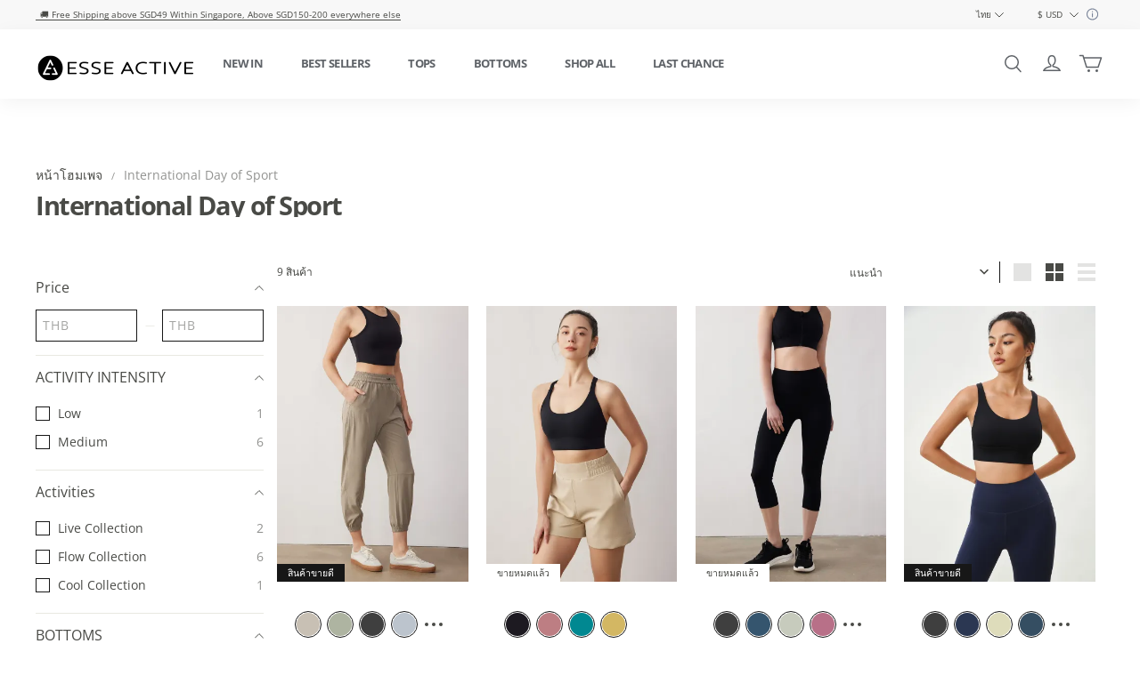

--- FILE ---
content_type: text/javascript; charset=utf-8
request_url: https://front.myshopline.com/cdn/v1/plugin/app-code-block/customer/member-system/2026010706285454/js/default-chunk-f277443b.js
body_size: 10895
content:
const e={"common.btn.applied":"\u0E19\u0E41\u0E25\u0E49\u0E27","common.btn.applyCode":"\u0E43\u0E0A\u0E49\u0E23\u0E2B\u0E31\u0E2A\u0E04\u0E39\u0E1B\u0E2D\u0E07","common.btn.goBack":"\u0E22\u0E49\u0E2D\u0E19\u0E01\u0E25\u0E31\u0E1A","common.btn.history":"\u0E1A\u0E31\u0E19\u0E17\u0E36\u0E01\u0E1B\u0E23\u0E30\u0E27\u0E31\u0E15\u0E34\u0E28\u0E32\u0E2A\u0E15\u0E23\u0E4C","common.btn.redeem":"\u0E41\u0E25\u0E01\u0E40\u0E1B\u0E25\u0E35\u0E48\u0E22\u0E19","common.btn.signIn":"\u0E25\u0E07\u0E0A\u0E37\u0E48\u0E2D\u0E40\u0E02\u0E49\u0E32\u0E43\u0E0A\u0E49","common.btn.startEarning":"\u0E23\u0E31\u0E1A","common.btn.view":"\u0E14\u0E39","common.btn.viewAll":"\u0E14\u0E39\u0E17\u0E31\u0E49\u0E07\u0E2B\u0E21\u0E14","common.cart.error.max":"\u0E08\u0E33\u0E19\u0E27\u0E19\u0E2A\u0E34\u0E19\u0E04\u0E49\u0E32\u0E43\u0E19\u0E15\u0E30\u0E01\u0E23\u0E49\u0E32\u0E2A\u0E34\u0E19\u0E04\u0E49\u0E32\u0E16\u0E36\u0E07\u0E02\u0E35\u0E14\u0E2A\u0E39\u0E07\u0E2A\u0E38\u0E14\u0E41\u0E25\u0E49\u0E27","common.confirm":"\u0E22\u0E37\u0E19\u0E22\u0E31\u0E19","common.entryText":"\u0E23\u0E32\u0E07\u0E27\u0E31\u0E25","common.gift.error.available":"\u0E2A\u0E34\u0E19\u0E04\u0E49\u0E32\u0E19\u0E35\u0E49\u0E2B\u0E21\u0E14\u0E2D\u0E32\u0E22\u0E38","common.gift.error.available1":"\u0E02\u0E2D\u0E07\u0E41\u0E16\u0E21\u0E2B\u0E21\u0E14\u0E2D\u0E32\u0E22\u0E38","common.gift.error.available2":"\u0E23\u0E39\u0E1B\u0E41\u0E1A\u0E1A\u0E19\u0E35\u0E49\u0E2B\u0E21\u0E14\u0E2D\u0E32\u0E22\u0E38\u0E41\u0E25\u0E49\u0E27 \u0E42\u0E1B\u0E23\u0E14\u0E40\u0E25\u0E37\u0E2D\u0E01\u0E43\u0E2B\u0E21\u0E48\u0E2D\u0E35\u0E01\u0E04\u0E23\u0E31\u0E49\u0E07","common.gift.error.available3":"\u0E04\u0E30\u0E41\u0E19\u0E19\u0E44\u0E21\u0E48\u0E1E\u0E2D","common.gift.error.available3.custom":"{{PointsName}} \u0E44\u0E21\u0E48\u0E40\u0E1E\u0E35\u0E22\u0E07\u0E1E\u0E2D \u0E44\u0E21\u0E48\u0E2A\u0E32\u0E21\u0E32\u0E23\u0E16\u0E41\u0E25\u0E01\u0E40\u0E1B\u0E25\u0E35\u0E48\u0E22\u0E19\u0E44\u0E14\u0E49","common.gift.error.available4":"\u0E1C\u0E39\u0E49\u0E02\u0E32\u0E22\u0E44\u0E14\u0E49\u0E25\u0E1A\u0E23\u0E32\u0E22\u0E01\u0E32\u0E23\u0E2A\u0E34\u0E19\u0E04\u0E49\u0E32\u0E19\u0E35\u0E49\u0E2D\u0E2D\u0E01\u0E41\u0E25\u0E49\u0E27","common.gift.error.soldOut":"\u0E02\u0E32\u0E22\u0E2B\u0E21\u0E14\u0E41\u0E25\u0E49\u0E27","common.less":"\u0E40\u0E01\u0E47\u0E1A","common.more":"\u0E02\u0E22\u0E32\u0E22","common.nodata":"\u0E44\u0E21\u0E48\u0E21\u0E35\u0E02\u0E49\u0E2D\u0E21\u0E39\u0E25","common.product.review":"\u0E23\u0E35\u0E27\u0E34\u0E27\u0E2A\u0E34\u0E19\u0E04\u0E49\u0E32","common.rewards":"{{count}} \u0E23\u0E32\u0E07\u0E27\u0E31\u0E25\u0E2A\u0E30\u0E2A\u0E21","common.text.already":"\u0E21\u0E35\u0E1A\u0E31\u0E0D\u0E0A\u0E35\u0E2D\u0E22\u0E39\u0E48\u0E41\u0E25\u0E49\u0E27?","common.text.failed":"\u0E42\u0E2B\u0E25\u0E14\u0E44\u0E21\u0E48\u0E2A\u0E33\u0E40\u0E23\u0E47\u0E08\u0E01\u0E23\u0E38\u0E13\u0E32\u0E25\u0E2D\u0E07\u0E43\u0E2B\u0E21\u0E48\u0E2D\u0E35\u0E01\u0E04\u0E23\u0E31\u0E49\u0E07","common.text.noPointEarn":"\u0E44\u0E21\u0E48\u0E21\u0E35\u0E17\u0E32\u0E07\u0E44\u0E14\u0E49\u0E23\u0E31\u0E1A","common.text.noPointEarnDesc":"\u0E1C\u0E39\u0E49\u0E02\u0E32\u0E22\u0E22\u0E31\u0E07\u0E44\u0E21\u0E48\u0E44\u0E14\u0E49\u0E01\u0E33\u0E2B\u0E19\u0E14\u0E27\u0E34\u0E18\u0E35\u0E01\u0E32\u0E23\u0E23\u0E31\u0E1A\u0E43\u0E14\u0E46","common.text.noPointHistory":"\u0E44\u0E21\u0E48\u0E21\u0E35\u0E1A\u0E31\u0E19\u0E17\u0E36\u0E01\u0E01\u0E32\u0E23\u0E41\u0E25\u0E01\u0E23\u0E31\u0E1A","common.text.noPointHistoryDesc":"\u0E04\u0E38\u0E13\u0E22\u0E31\u0E07\u0E44\u0E21\u0E48\u0E44\u0E14\u0E49\u0E41\u0E25\u0E01\u0E04\u0E30\u0E41\u0E19\u0E19\u0E43\u0E14\u0E46","common.text.noPointHistoryDesc.custom":"\u0E04\u0E38\u0E13\u0E22\u0E31\u0E07\u0E44\u0E21\u0E48\u0E44\u0E14\u0E49\u0E41\u0E25\u0E01 {{PointsName}} \u0E43\u0E14 \u0E46","common.text.noPointRedeem":"\u0E44\u0E21\u0E48\u0E21\u0E35\u0E17\u0E32\u0E07\u0E43\u0E0A\u0E49","common.text.noPointRedeemDesc":"\u0E1C\u0E39\u0E49\u0E02\u0E32\u0E22\u0E44\u0E21\u0E48\u0E44\u0E14\u0E49\u0E01\u0E33\u0E2B\u0E19\u0E14\u0E04\u0E48\u0E32\u0E27\u0E34\u0E18\u0E35\u0E01\u0E32\u0E23\u0E43\u0E0A\u0E49\u0E07\u0E32\u0E19","common.your.point":"\u0E40\u0E15\u0E49\u0E21\u0E02\u0E2D\u0E07\u0E04\u0E38\u0E13","common.your.point1":"{{PointsName}} \u0E02\u0E2D\u0E07\u0E04\u0E38\u0E13","component.level":"\u0E2A\u0E21\u0E32\u0E0A\u0E34\u0E01\u0E41\u0E1A\u0E1A\u0E0A\u0E33\u0E23\u0E30\u0E40\u0E07\u0E34\u0E19","component.level.title":"\u0E2A\u0E34\u0E17\u0E18\u0E34\u0E02\u0E2D\u0E07\u0E04\u0E38\u0E13","credit.copy.tips":"\u0E04\u0E31\u0E14\u0E25\u0E2D\u0E01\u0E2B\u0E21\u0E32\u0E22\u0E40\u0E25\u0E02\u0E1A\u0E31\u0E15\u0E23\u0E2A\u0E21\u0E32\u0E0A\u0E34\u0E01\u0E41\u0E25\u0E49\u0E27","credit.history":"\u0E1B\u0E23\u0E30\u0E27\u0E31\u0E15\u0E34\u0E01\u0E32\u0E23\u0E1A\u0E23\u0E34\u0E42\u0E20\u0E04","credit.history.consume.tips":"\u0E04\u0E38\u0E13\u0E22\u0E31\u0E07\u0E44\u0E21\u0E48\u0E44\u0E14\u0E49\u0E43\u0E0A\u0E49\u0E1A\u0E31\u0E15\u0E23\u0E02\u0E2D\u0E07\u0E02\u0E27\u0E31\u0E0D\u0E43\u0E1A\u0E19\u0E35\u0E49","credit.history.default":"\u0E22\u0E2D\u0E14\u0E40\u0E04\u0E23\u0E14\u0E34\u0E15\u0E43\u0E19\u0E23\u0E49\u0E32\u0E19\u0E02\u0E2D\u0E07\u0E04\u0E38\u0E13\u0E44\u0E14\u0E49\u0E23\u0E31\u0E1A\u0E01\u0E32\u0E23\u0E2D\u0E31\u0E1B\u0E40\u0E14\u0E15\u0E41\u0E25\u0E49\u0E27","credit.history.empty":"\u0E44\u0E21\u0E48\u0E21\u0E35\u0E1A\u0E31\u0E19\u0E17\u0E36\u0E01\u0E01\u0E32\u0E23\u0E1A\u0E23\u0E34\u0E42\u0E20\u0E04","credit.history.empty.tips":"\u0E04\u0E38\u0E13\u0E44\u0E21\u0E48\u0E44\u0E14\u0E49\u0E43\u0E0A\u0E49\u0E41\u0E15\u0E49\u0E21\u0E17\u0E35\u0E48\u0E19\u0E33\u0E44\u0E1B\u0E0B\u0E37\u0E49\u0E2D\u0E02\u0E2D\u0E07\u0E43\u0E19\u0E23\u0E49\u0E32\u0E19\u0E02\u0E2D\u0E07\u0E40\u0E23\u0E32","credit.history.empty.title":"\u0E44\u0E21\u0E48\u0E21\u0E35\u0E1B\u0E23\u0E30\u0E27\u0E31\u0E15\u0E34","credit.history.title":"\u0E1B\u0E23\u0E30\u0E27\u0E31\u0E15\u0E34\u0E02\u0E2D\u0E07\u0E41\u0E15\u0E49\u0E21\u0E17\u0E35\u0E48\u0E19\u0E33\u0E44\u0E1B\u0E0B\u0E37\u0E49\u0E2D\u0E02\u0E2D\u0E07","credit.order":"{{orderAmount}}\u0E04\u0E33\u0E2A\u0E31\u0E48\u0E07\u0E0B\u0E37\u0E49\u0E2D\u0E17\u0E35\u0E48\u0E0A\u0E33\u0E23\u0E30\u0E41\u0E25\u0E49\u0E27","credit.order.amount.history":"\u0E22\u0E2D\u0E14\u0E43\u0E0A\u0E49\u0E08\u0E48\u0E32\u0E22\u0E16\u0E36\u0E07{{orderAmount}}\u0E41\u0E25\u0E49\u0E27","credit.order.amount.history.earnWayType1":"\u0E22\u0E2D\u0E14\u0E40\u0E07\u0E34\u0E19\u0E43\u0E0A\u0E49\u0E08\u0E48\u0E32\u0E22\u0E2A\u0E30\u0E2A\u0E21\u0E04\u0E23\u0E1A {{orderAmount}}","credit.order.created":"\u0E2D\u0E2D\u0E01\u0E1A\u0E31\u0E15\u0E23\u0E2A\u0E21\u0E32\u0E0A\u0E34\u0E01","credit.order.expired":"\u0E2B\u0E21\u0E14\u0E2D\u0E32\u0E22\u0E38","credit.order.num":"\u0E08\u0E33\u0E19\u0E27\u0E19\u0E04\u0E33\u0E2A\u0E31\u0E48\u0E07\u0E0B\u0E37\u0E49\u0E2D\u0E16\u0E36\u0E07{{orderNum}}","credit.order.reason.compensation":"\u0E0A\u0E14\u0E40\u0E0A\u0E22","credit.order.reason.other":"\u0E2D\u0E37\u0E48\u0E19\u0E46","credit.order.reason.reward":"\u0E23\u0E32\u0E07\u0E27\u0E31\u0E25","credit.order.reason.transfer":"\u0E42\u0E2D\u0E19\u0E40\u0E07\u0E34\u0E19","credit.order.refund":"\u0E04\u0E37\u0E19\u0E40\u0E07\u0E34\u0E19\u0E14\u0E49\u0E27\u0E22\u0E41\u0E15\u0E49\u0E21\u0E17\u0E35\u0E48\u0E19\u0E33\u0E44\u0E1B\u0E0B\u0E37\u0E49\u0E2D\u0E02\u0E2D\u0E07","credit.order.refund.action.default":"POS \u0E1B\u0E23\u0E31\u0E1A\u0E40\u0E1B\u0E25\u0E35\u0E48\u0E22\u0E19","credit.order.refund.business":"\u0E04\u0E37\u0E19\u0E40\u0E07\u0E34\u0E19","credit.order.refund.posAdd":"POS \u0E2A\u0E48\u0E07\u0E04\u0E37\u0E19\u0E2A\u0E34\u0E19\u0E04\u0E49\u0E32\u0E40\u0E1E\u0E34\u0E48\u0E21\u0E40\u0E02\u0E49\u0E32","credit.order.refund.posConpensate":"POS \u0E0A\u0E14\u0E40\u0E0A\u0E22","credit.order.refund.posReduce":"POS \u0E2A\u0E48\u0E07\u0E04\u0E37\u0E19\u0E2A\u0E34\u0E19\u0E04\u0E49\u0E32\u0E2B\u0E31\u0E01\u0E25\u0E1A","credit.registered":"\u0E08\u0E14\u0E17\u0E30\u0E40\u0E1A\u0E35\u0E22\u0E19\u0E41\u0E25\u0E49\u0E27","customer.coupon_benefit.nothreshold_discount":"\u0E1B\u0E25\u0E14\u0E25\u0E47\u0E2D\u0E01\u0E2A\u0E48\u0E27\u0E19\u0E25\u0E14{{offPercent}}%\u0E41\u0E25\u0E49\u0E27!","customer.coupon_benefit.nothreshold_freeshopping":"\u0E08\u0E31\u0E14\u0E2A\u0E48\u0E07\u0E1F\u0E23\u0E35","customer.coupon_benefit.nothreshold_price":"\u0E1B\u0E25\u0E14\u0E25\u0E47\u0E2D\u0E01\u0E2A\u0E48\u0E27\u0E19\u0E25\u0E14{{benefitAmount}}\u0E41\u0E25\u0E49\u0E27!","customer.coupon_benefit.number_discount":"\u0E04\u0E23\u0E1A {{minThreshold}} \u0E0A\u0E34\u0E49\u0E19 \u0E25\u0E14 {{offPercent}}%","customer.coupon_benefit.number_freeshopping":"\u0E04\u0E23\u0E1A {{minThreshold}} \u0E0A\u0E34\u0E49\u0E19\u0E08\u0E31\u0E14\u0E2A\u0E48\u0E07\u0E1F\u0E23\u0E35","customer.coupon_benefit.number_price":"\u0E04\u0E23\u0E1A {{minThreshold}} \u0E0A\u0E34\u0E49\u0E19\u0E25\u0E14 {{offPercent}}","customer.coupon_benefit.price_discount":"\u0E04\u0E23\u0E1A {{minThreshold}} \u0E25\u0E14 {{offPercent}}%","customer.coupon_benefit.price_freeshopping":"\u0E04\u0E23\u0E1A {{minThreshold}} \u0E08\u0E31\u0E14\u0E2A\u0E48\u0E07\u0E1F\u0E23\u0E35","customer.coupon_benefit.price_price":"\u0E04\u0E23\u0E1A {{minThreshold}} \u0E25\u0E14 {{offPercent}}","exchangeBenefit.applied.message":"\u0E41\u0E25\u0E01\u0E2A\u0E33\u0E40\u0E23\u0E47\u0E08\u0E41\u0E25\u0E49\u0E27!","exchangeBenefit.button.confirm":"\u0E22\u0E37\u0E19\u0E22\u0E31\u0E19","exchangeBenefit.button.detail":"\u0E40\u0E1E\u0E34\u0E48\u0E21\u0E40\u0E15\u0E34\u0E21","exchangeBenefit.button.hide":"\u0E0B\u0E48\u0E2D\u0E19","exchangeBenefit.button.redeem":"\u0E41\u0E25\u0E01","exchangeBenefit.button.revoke":"\u0E22\u0E01\u0E40\u0E25\u0E34\u0E01","exchangeBenefit.button.revoke.and.return":"\u0E22\u0E01\u0E40\u0E25\u0E34\u0E01\u0E41\u0E25\u0E30\u0E04\u0E37\u0E19\u0E04\u0E30\u0E41\u0E19\u0E19","exchangeBenefit.card.subtitle":"\u0E40\u0E25\u0E37\u0E2D\u0E01\u0E04\u0E39\u0E1B\u0E2D\u0E07\u0E41\u0E25\u0E30\u0E25\u0E14\u0E23\u0E32\u0E04\u0E32\u0E17\u0E31\u0E19\u0E17\u0E35","exchangeBenefit.card.title":"\u0E43\u0E0A\u0E49 {{score}} {{pointsName}} \u0E02\u0E2D\u0E07\u0E04\u0E38\u0E13\u0E40\u0E1E\u0E37\u0E48\u0E2D\u0E41\u0E25\u0E01\u0E23\u0E2B\u0E31\u0E2A\u0E2A\u0E48\u0E27\u0E19\u0E25\u0E14\u0E17\u0E31\u0E19\u0E17\u0E35","exchangeBenefit.coupon.code":"\u0E23\u0E2B\u0E31\u0E2A","exchangeBenefit.error.notAllow":"\u0E44\u0E21\u0E48\u0E2A\u0E32\u0E21\u0E32\u0E23\u0E16\u0E02\u0E2D\u0E04\u0E37\u0E19\u0E40\u0E07\u0E34\u0E19\u0E44\u0E14\u0E49","exchangeBenefit.error.operationLimit":"\u0E1E\u0E22\u0E32\u0E22\u0E32\u0E21\u0E21\u0E32\u0E01\u0E40\u0E01\u0E34\u0E19\u0E44\u0E1B \u0E01\u0E23\u0E38\u0E13\u0E32\u0E25\u0E2D\u0E07\u0E43\u0E2B\u0E21\u0E48\u0E20\u0E32\u0E22\u0E2B\u0E25\u0E31\u0E07","exchangeBenefit.error.pointsNotEnough":"\u0E04\u0E30\u0E41\u0E19\u0E19 {{pointsName}} \u0E44\u0E21\u0E48\u0E40\u0E1E\u0E35\u0E22\u0E07\u0E1E\u0E2D Earn more to redeem","exchangeBenefit.error.rewardNotExist":"\u0E44\u0E21\u0E48\u0E1E\u0E1A\u0E23\u0E32\u0E07\u0E27\u0E31\u0E25","exchangeBenefit.error.unkonwExchangeError":"\u0E44\u0E21\u0E48\u0E2A\u0E32\u0E21\u0E32\u0E23\u0E16\u0E43\u0E0A\u0E49\u0E23\u0E2B\u0E31\u0E2A\u0E2A\u0E48\u0E27\u0E19\u0E25\u0E14\u0E19\u0E35\u0E49\u0E44\u0E14\u0E49\u0E43\u0E19\u0E02\u0E13\u0E30\u0E19\u0E35\u0E49 \u0E01\u0E23\u0E38\u0E13\u0E32\u0E15\u0E23\u0E27\u0E08\u0E2A\u0E2D\u0E1A\u0E23\u0E2B\u0E31\u0E2A\u0E41\u0E25\u0E30\u0E25\u0E2D\u0E07\u0E43\u0E2B\u0E21\u0E48","exchangeBenefit.error.unkonwReturnError":"\u0E01\u0E32\u0E23\u0E04\u0E37\u0E19\u0E40\u0E07\u0E34\u0E19\u0E2A\u0E33\u0E2B\u0E23\u0E31\u0E1A\u0E04\u0E39\u0E1B\u0E2D\u0E07\u0E25\u0E49\u0E21\u0E40\u0E2B\u0E25\u0E27","exchangeBenefit.popup.title":"\u0E43\u0E0A\u0E49 {{pointsName}} \u0E02\u0E2D\u0E07\u0E04\u0E38\u0E13","exchangeBenefit.redeemed.message":"\u0E43\u0E0A\u0E49 {{discountName}} \u0E2A\u0E33\u0E40\u0E23\u0E47\u0E08\u0E41\u0E25\u0E49\u0E27!","exchangeBenefit.revoke.confirm.message":"\u0E2B\u0E32\u0E01\u0E04\u0E38\u0E13\u0E22\u0E01\u0E40\u0E25\u0E34\u0E01 {{pointsName}} \u0E08\u0E30\u0E16\u0E39\u0E01\u0E04\u0E37\u0E19\u0E41\u0E25\u0E30\u0E23\u0E2B\u0E31\u0E2A\u0E19\u0E35\u0E49\u0E44\u0E21\u0E48\u0E2A\u0E32\u0E21\u0E32\u0E23\u0E16\u0E43\u0E0A\u0E49\u0E07\u0E32\u0E19\u0E44\u0E14\u0E49\u0E2D\u0E35\u0E01","exchangeBenefit.select.placeholder":"\u0E40\u0E25\u0E37\u0E2D\u0E01\u0E04\u0E39\u0E1B\u0E2D\u0E07","gift.added":"\u0E40\u0E1E\u0E34\u0E48\u0E21\u0E41\u0E25\u0E49\u0E27","gift.exchange":"\u0E40\u0E1E\u0E34\u0E48\u0E21\u0E40\u0E02\u0E49\u0E32\u0E44\u0E1B\u0E43\u0E19\u0E15\u0E30\u0E01\u0E23\u0E49\u0E32\u0E2A\u0E34\u0E19\u0E04\u0E49\u0E32&\u0E43\u0E0A\u0E49\u0E23\u0E2B\u0E31\u0E2A\u0E2A\u0E48\u0E27\u0E19\u0E25\u0E14","gift.invalid":"\u0E19\u0E33\u0E2D\u0E2D\u0E01\u0E08\u0E32\u0E01\u0E0A\u0E31\u0E49\u0E19\u0E27\u0E32\u0E07\u0E41\u0E25\u0E49\u0E27","gift.point":"{{num}}\u0E04\u0E30\u0E41\u0E19\u0E19","gift.redeem":"\u0E41\u0E25\u0E01\u0E15\u0E2D\u0E19\u0E19\u0E35\u0E49","gift.success":"\u0E41\u0E25\u0E01\u0E02\u0E2D\u0E07\u0E41\u0E16\u0E21\u0E2A\u0E33\u0E40\u0E23\u0E47\u0E08!","gift.tips":"\u0E23\u0E2B\u0E31\u0E2A\u0E2A\u0E48\u0E27\u0E19\u0E25\u0E14\u0E43\u0E19\u0E15\u0E30\u0E01\u0E23\u0E49\u0E32\u0E2A\u0E34\u0E19\u0E04\u0E49\u0E32\u0E02\u0E2D\u0E07\u0E04\u0E38\u0E13\u0E08\u0E30\u0E16\u0E39\u0E01\u0E41\u0E17\u0E19\u0E17\u0E35\u0E48","giftCard.current":"\u0E22\u0E2D\u0E14\u0E40\u0E07\u0E34\u0E19\u0E1B\u0E31\u0E08\u0E08\u0E38\u0E1A\u0E31\u0E19","giftCard.empty":"\u0E04\u0E38\u0E13\u0E22\u0E31\u0E07\u0E44\u0E21\u0E48\u0E21\u0E35\u0E1A\u0E31\u0E15\u0E23\u0E02\u0E2D\u0E07\u0E02\u0E27\u0E31\u0E0D\u0E40\u0E25\u0E22","giftCard.empty.btn":"\u0E0B\u0E37\u0E49\u0E2D\u0E17\u0E31\u0E19\u0E17\u0E35","giftCard.expired.tips":"\u0E1A\u0E31\u0E15\u0E23\u0E02\u0E2D\u0E07\u0E02\u0E27\u0E31\u0E0D\u0E02\u0E2D\u0E07\u0E04\u0E38\u0E13\u0E2B\u0E21\u0E14\u0E2D\u0E32\u0E22\u0E38 \u0E42\u0E1B\u0E23\u0E14\u0E0B\u0E37\u0E49\u0E2D\u0E43\u0E2B\u0E21\u0E48","giftCard.expires":"\u0E43\u0E0A\u0E49\u0E44\u0E14\u0E49\u0E08\u0E19\u0E16\u0E36\u0E07 {{date}}","giftCard.history.disabled":"\u0E1B\u0E34\u0E14\u0E01\u0E32\u0E23\u0E43\u0E0A\u0E49\u0E07\u0E32\u0E19","giftCard.history.order":"\u0E2B\u0E21\u0E32\u0E22\u0E40\u0E25\u0E02\u0E04\u0E33\u0E2A\u0E31\u0E48\u0E07\u0E0B\u0E37\u0E49\u0E2D{{orderNum}}","giftCard.history.purchased":"\u0E0B\u0E37\u0E49\u0E2D\u0E41\u0E25\u0E49\u0E27","giftCard.history.received":"\u0E44\u0E14\u0E49\u0E23\u0E31\u0E1A\u0E1A\u0E31\u0E15\u0E23\u0E2A\u0E21\u0E32\u0E0A\u0E34\u0E01","giftCard.num":"\u0E1A\u0E31\u0E15\u0E23\u0E02\u0E2D\u0E07\u0E02\u0E27\u0E31\u0E0D{{num}}\u0E43\u0E1A","giftCard.tips":"\u0E2A\u0E32\u0E21\u0E32\u0E23\u0E16\u0E01\u0E23\u0E2D\u0E01\u0E2B\u0E21\u0E32\u0E22\u0E40\u0E25\u0E02\u0E1A\u0E31\u0E15\u0E23\u0E02\u0E2D\u0E07\u0E02\u0E27\u0E31\u0E0D\u0E15\u0E2D\u0E19\u0E17\u0E35\u0E48\u0E0A\u0E33\u0E23\u0E30\u0E40\u0E07\u0E34\u0E19\u0E40\u0E1E\u0E37\u0E48\u0E2D\u0E2B\u0E31\u0E01\u0E08\u0E33\u0E19\u0E27\u0E19\u0E40\u0E07\u0E34\u0E19\u0E02\u0E2D\u0E07\u0E04\u0E48\u0E32\u0E2A\u0E34\u0E19\u0E04\u0E49\u0E32","giftCard.title":"\u0E1A\u0E31\u0E15\u0E23\u0E02\u0E2D\u0E07\u0E02\u0E27\u0E31\u0E0D","giveGift.addToCart":"\u0E40\u0E1E\u0E34\u0E48\u0E21\u0E25\u0E07\u0E44\u0E1B\u0E43\u0E19\u0E15\u0E30\u0E01\u0E23\u0E49\u0E32\u0E2A\u0E34\u0E19\u0E04\u0E49\u0E32","giveGift.give.btn":"\u0E2A\u0E48\u0E07\u0E40\u0E1B\u0E47\u0E19\u0E02\u0E2D\u0E07\u0E02\u0E27\u0E31\u0E0D","giveGift.give.error1":"\u0E01\u0E23\u0E38\u0E13\u0E32\u0E1B\u0E49\u0E2D\u0E19\u0E40\u0E19\u0E37\u0E49\u0E2D\u0E2B\u0E32","giveGift.give.error2":"\u0E19\u0E35\u0E48\u0E44\u0E21\u0E48\u0E43\u0E0A\u0E48\u0E2D\u0E35\u0E40\u0E21\u0E25\u0E17\u0E35\u0E48\u0E16\u0E39\u0E01\u0E15\u0E49\u0E2D\u0E07","giveGift.give.msg":"\u0E40\u0E21\u0E2A\u0E40\u0E2A\u0E08","giveGift.give.name":"\u0E0A\u0E37\u0E48\u0E2D-\u0E19\u0E32\u0E21\u0E2A\u0E01\u0E38\u0E25","giveGift.give.success":"\u0E40\u0E1E\u0E34\u0E48\u0E21\u0E1A\u0E31\u0E15\u0E23\u0E02\u0E2D\u0E07\u0E02\u0E27\u0E31\u0E0D\u0E25\u0E07\u0E43\u0E19\u0E15\u0E30\u0E01\u0E23\u0E49\u0E32\u0E2A\u0E34\u0E19\u0E04\u0E49\u0E32\u0E41\u0E25\u0E49\u0E27","giveGift.label.email":"\u0E2D\u0E35\u0E40\u0E21\u0E25","giveGift.label.firstName":"\u0E0A\u0E37\u0E48\u0E2D","giveGift.label.from":"\u0E08\u0E32\u0E01","giveGift.label.greeting":"\u0E01\u0E32\u0E23\u0E17\u0E31\u0E01\u0E17\u0E32\u0E22","giveGift.label.lastName":"\u0E19\u0E32\u0E21\u0E2A\u0E01\u0E38\u0E25","giveGift.label.to":"\u0E16\u0E36\u0E07","giveGift.tips":"\u0E40\u0E23\u0E32\u0E08\u0E30\u0E2A\u0E48\u0E07\u0E25\u0E34\u0E07\u0E01\u0E4C\u0E42\u0E14\u0E22\u0E1C\u0E48\u0E32\u0E19\u0E2D\u0E35\u0E40\u0E21\u0E25\u0E16\u0E36\u0E07\u0E1C\u0E39\u0E49\u0E23\u0E31\u0E1A\u0E42\u0E14\u0E22\u0E15\u0E23\u0E07\u0E40\u0E1E\u0E37\u0E48\u0E2D\u0E40\u0E1B\u0E34\u0E14\u0E1A\u0E31\u0E15\u0E23\u0E41\u0E25\u0E30\u0E41\u0E25\u0E01\u0E02\u0E2D\u0E07\u0E02\u0E27\u0E31\u0E0D\u0E02\u0E2D\u0E07\u0E04\u0E38\u0E13","giveGift.title":"\u0E43\u0E2B\u0E49\u0E40\u0E23\u0E32\u0E2A\u0E48\u0E07\u0E1A\u0E31\u0E15\u0E23\u0E02\u0E2D\u0E07\u0E02\u0E27\u0E31\u0E0D\u0E02\u0E2D\u0E07\u0E04\u0E38\u0E13!","home.credit.copy.tips":"\u0E04\u0E31\u0E14\u0E25\u0E2D\u0E01\u0E2B\u0E21\u0E32\u0E22\u0E40\u0E25\u0E02\u0E1A\u0E31\u0E15\u0E23\u0E41\u0E25\u0E49\u0E27","home.credit.num":"\u0E41\u0E15\u0E49\u0E21\u0E17\u0E35\u0E48\u0E19\u0E33\u0E44\u0E1B\u0E0B\u0E37\u0E49\u0E2D\u0E02\u0E2D\u0E07{{count}}\u0E40\u0E15\u0E49\u0E21","home.credit.tips":"\u0E40\u0E1E\u0E37\u0E48\u0E2D\u0E43\u0E0A\u0E49\u0E40\u0E04\u0E23\u0E14\u0E34\u0E15\u0E23\u0E49\u0E32\u0E19\u0E02\u0E2D\u0E07\u0E04\u0E38\u0E13 \u0E43\u0E2B\u0E49\u0E04\u0E31\u0E14\u0E25\u0E2D\u0E01\u0E42\u0E04\u0E49\u0E14\u0E19\u0E35\u0E49\u0E41\u0E25\u0E30\u0E43\u0E0A\u0E49\u0E17\u0E35\u0E48\u0E2B\u0E19\u0E49\u0E32\u0E0A\u0E33\u0E23\u0E30\u0E40\u0E07\u0E34\u0E19","home.credit.title":"\u0E41\u0E15\u0E49\u0E21\u0E17\u0E35\u0E48\u0E19\u0E33\u0E44\u0E1B\u0E0B\u0E37\u0E49\u0E2D\u0E02\u0E2D\u0E07\u0E01\u0E31\u0E1A\u0E17\u0E32\u0E07\u0E23\u0E49\u0E32\u0E19\u0E44\u0E14\u0E49","home.login.privacyPolicy":'<span style="text-decoration:underline;">\u0E19\u0E42\u0E22\u0E1A\u0E32\u0E22\u0E04\u0E27\u0E32\u0E21\u0E40\u0E1B\u0E47\u0E19\u0E2A\u0E48\u0E27\u0E19\u0E15\u0E31\u0E27</span> \u0E41\u0E25\u0E30 <span style="text-decoration:underline;">\u0E02\u0E49\u0E2D\u0E01\u0E33\u0E2B\u0E19\u0E14\u0E43\u0E19\u0E01\u0E32\u0E23\u0E43\u0E2B\u0E49\u0E1A\u0E23\u0E34\u0E01\u0E32\u0E23</span>',"home.point.earn":"\u0E27\u0E34\u0E18\u0E35\u0E23\u0E31\u0E1A\u0E04\u0E30\u0E41\u0E19\u0E19","home.point.redeem":"\u0E27\u0E34\u0E18\u0E35\u0E43\u0E0A\u0E49\u0E04\u0E30\u0E41\u0E19\u0E19","home.point.subTitle":"\u0E23\u0E31\u0E1A\u0E04\u0E30\u0E41\u0E19\u0E19\u0E41\u0E25\u0E30\u0E41\u0E25\u0E01\u0E02\u0E2D\u0E07\u0E23\u0E32\u0E07\u0E27\u0E31\u0E25","home.point.subTitle.custom":"\u0E23\u0E31\u0E1A {{PointsName}} \u0E41\u0E25\u0E30\u0E41\u0E25\u0E01\u0E02\u0E2D\u0E07\u0E23\u0E32\u0E07\u0E27\u0E31\u0E25!","home.point.title":"{{pointCount}} \u0E04\u0E30\u0E41\u0E19\u0E19","home.referral.benefit.rewardType2":"{{percent}}% \u0E23\u0E2B\u0E31\u0E2A\u0E04\u0E39\u0E1B\u0E2D\u0E07","home.referral.benefit.rewardType3":"\u0E23\u0E2B\u0E31\u0E2A\u0E04\u0E39\u0E1B\u0E2D\u0E07\u0E2A\u0E33\u0E2B\u0E23\u0E31\u0E1A\u0E25\u0E14\u0E17\u0E31\u0E19\u0E17\u0E35 {{amount}}","home.referral.benefit.rewardType4":"\u0E08\u0E31\u0E14\u0E2A\u0E48\u0E07\u0E1F\u0E23\u0E35","home.referral.benefit.rewardType6":"{{pointCount}} \u0E04\u0E30\u0E41\u0E19\u0E19","home.referral.code.copyText":"\u0E04\u0E31\u0E14\u0E25\u0E2D\u0E01\u0E23\u0E2B\u0E31\u0E2A\u0E01\u0E32\u0E23\u0E40\u0E0A\u0E34\u0E0D\u0E2A\u0E33\u0E40\u0E23\u0E47\u0E08\u0E41\u0E25\u0E49\u0E27","home.referral.copyText":"\u0E04\u0E31\u0E14\u0E25\u0E2D\u0E01\u0E25\u0E34\u0E07\u0E01\u0E4C\u0E04\u0E33\u0E40\u0E0A\u0E34\u0E0D","home.referral.copyTitle":"\u0E25\u0E34\u0E07\u0E01\u0E4C\u0E01\u0E32\u0E23\u0E40\u0E0A\u0E34\u0E0D\u0E02\u0E2D\u0E07\u0E04\u0E38\u0E13","home.referral.description":"\u0E40\u0E0A\u0E34\u0E0D\u0E40\u0E1E\u0E37\u0E48\u0E2D\u0E19\u0E02\u0E2D\u0E07\u0E04\u0E38\u0E13\u0E41\u0E25\u0E30\u0E08\u0E31\u0E14\u0E23\u0E32\u0E07\u0E27\u0E31\u0E25\u0E43\u0E2B\u0E49\u0E1E\u0E27\u0E01\u0E40\u0E02\u0E32 \u0E04\u0E38\u0E13\u0E22\u0E31\u0E07\u0E2A\u0E32\u0E21\u0E32\u0E23\u0E16\u0E23\u0E31\u0E1A\u0E41\u0E25\u0E30\u0E41\u0E25\u0E01\u0E23\u0E32\u0E07\u0E27\u0E31\u0E25\u0E02\u0E2D\u0E07\u0E04\u0E38\u0E13\u0E44\u0E14\u0E49\u0E2D\u0E35\u0E01\u0E14\u0E49\u0E27\u0E22","home.referral.description1":"\u0E41\u0E0A\u0E23\u0E4C\u0E25\u0E34\u0E07\u0E01\u0E4C\u0E19\u0E35\u0E49 \u0E40\u0E1E\u0E37\u0E48\u0E2D\u0E19\u0E02\u0E2D\u0E07\u0E04\u0E38\u0E13\u0E08\u0E30\u0E44\u0E14\u0E49\u0E23\u0E31\u0E1A\u0E23\u0E32\u0E07\u0E27\u0E31\u0E25\u0E1E\u0E34\u0E40\u0E28\u0E29","home.referral.detail.description.v2":"\u0E40\u0E21\u0E37\u0E48\u0E2D\u0E40\u0E1E\u0E37\u0E48\u0E2D\u0E19\u0E02\u0E2D\u0E07\u0E04\u0E38\u0E13\u0E25\u0E07\u0E17\u0E30\u0E40\u0E1A\u0E35\u0E22\u0E19 \u0E2A\u0E21\u0E31\u0E04\u0E23\u0E2A\u0E21\u0E32\u0E0A\u0E34\u0E01 \u0E2B\u0E23\u0E37\u0E2D\u0E2A\u0E31\u0E48\u0E07\u0E0B\u0E37\u0E49\u0E2D \u0E04\u0E38\u0E13\u0E17\u0E31\u0E49\u0E07\u0E04\u0E39\u0E48\u0E08\u0E30\u0E44\u0E14\u0E49\u0E23\u0E31\u0E1A\u0E23\u0E32\u0E07\u0E27\u0E31\u0E25","home.referral.detail.refer":"\u0E41\u0E19\u0E30\u0E19\u0E33\u0E40\u0E1E\u0E37\u0E48\u0E2D\u0E19","home.referral.detail.refer.order":"\u0E40\u0E1E\u0E37\u0E48\u0E2D\u0E19\u0E02\u0E2D\u0E07\u0E04\u0E38\u0E13\u0E44\u0E14\u0E49\u0E2A\u0E31\u0E48\u0E07\u0E0B\u0E37\u0E49\u0E2D\u0E41\u0E25\u0E49\u0E27","home.referral.detail.refer.order.withMinPrice":"\u0E40\u0E1E\u0E37\u0E48\u0E2D\u0E19\u0E02\u0E2D\u0E07\u0E04\u0E38\u0E13\u0E43\u0E0A\u0E49\u0E08\u0E48\u0E32\u0E22\u0E21\u0E32\u0E01\u0E01\u0E27\u0E48\u0E32 {{minPrice}}","home.referral.detail.refer.register":"\u0E40\u0E1E\u0E37\u0E48\u0E2D\u0E19\u0E02\u0E2D\u0E07\u0E04\u0E38\u0E13\u0E44\u0E14\u0E49\u0E25\u0E07\u0E17\u0E30\u0E40\u0E1A\u0E35\u0E22\u0E19\u0E41\u0E25\u0E49\u0E27","home.referral.detail.refer.subscribe":"\u0E40\u0E1E\u0E37\u0E48\u0E2D\u0E19\u0E02\u0E2D\u0E07\u0E04\u0E38\u0E13\u0E44\u0E14\u0E49\u0E2A\u0E21\u0E31\u0E04\u0E23\u0E2A\u0E21\u0E32\u0E0A\u0E34\u0E01\u0E41\u0E25\u0E49\u0E27","home.referral.detail.title.v2":"\u0E41\u0E19\u0E30\u0E19\u0E33\u0E40\u0E1E\u0E37\u0E48\u0E2D\u0E19 \u0E23\u0E31\u0E1A\u0E23\u0E32\u0E07\u0E27\u0E31\u0E25\u0E23\u0E48\u0E27\u0E21\u0E01\u0E31\u0E19","home.referral.modal.desc.order":"\u0E23\u0E31\u0E1A\u0E23\u0E32\u0E07\u0E27\u0E31\u0E25\u0E40\u0E21\u0E37\u0E48\u0E2D\u0E40\u0E1E\u0E37\u0E48\u0E2D\u0E19\u0E02\u0E2D\u0E07\u0E04\u0E38\u0E13\u0E2A\u0E31\u0E48\u0E07\u0E0B\u0E37\u0E49\u0E2D","home.referral.modal.desc.refer":"\u0E41\u0E19\u0E30\u0E19\u0E33\u0E40\u0E1E\u0E37\u0E48\u0E2D\u0E19 \u0E23\u0E31\u0E1A\u0E23\u0E32\u0E07\u0E27\u0E31\u0E25\u0E23\u0E48\u0E27\u0E21\u0E01\u0E31\u0E19","home.referral.modal.desc.register":"\u0E23\u0E31\u0E1A\u0E23\u0E32\u0E07\u0E27\u0E31\u0E25\u0E40\u0E21\u0E37\u0E48\u0E2D\u0E40\u0E1E\u0E37\u0E48\u0E2D\u0E19\u0E02\u0E2D\u0E07\u0E04\u0E38\u0E13\u0E25\u0E07\u0E17\u0E30\u0E40\u0E1A\u0E35\u0E22\u0E19","home.referral.modal.desc.subscribe":"\u0E23\u0E31\u0E1A\u0E23\u0E32\u0E07\u0E27\u0E31\u0E25\u0E40\u0E21\u0E37\u0E48\u0E2D\u0E40\u0E1E\u0E37\u0E48\u0E2D\u0E19\u0E02\u0E2D\u0E07\u0E04\u0E38\u0E13\u0E2A\u0E21\u0E31\u0E04\u0E23\u0E2A\u0E21\u0E32\u0E0A\u0E34\u0E01","home.referral.modal.viewProduct":"\u0E23\u0E32\u0E22\u0E25\u0E30\u0E40\u0E2D\u0E35\u0E22\u0E14\u0E1C\u0E25\u0E34\u0E15\u0E20\u0E31\u0E13\u0E11\u0E4C","home.referral.point":"{{pointCount}} \u0E04\u0E30\u0E41\u0E19\u0E19","home.referral.subTitle":"\u0E41\u0E19\u0E30\u0E19\u0E33\u0E40\u0E1E\u0E37\u0E48\u0E2D\u0E19\u0E40\u0E1E\u0E37\u0E48\u0E2D\u0E23\u0E31\u0E1A\u0E23\u0E32\u0E07\u0E27\u0E31\u0E25","home.referral.theyGet":"\u0E04\u0E19\u0E2D\u0E37\u0E48\u0E19\u0E01\u0E47\u0E44\u0E14\u0E49","home.referral.title":"\u0E40\u0E0A\u0E34\u0E0D","home.referral.title.v2":"\u0E41\u0E19\u0E30\u0E19\u0E33\u0E40\u0E1E\u0E37\u0E48\u0E2D\u0E19","home.referral.youGet":"\u0E04\u0E38\u0E13\u0E2A\u0E32\u0E21\u0E32\u0E23\u0E16\u0E44\u0E14\u0E49\u0E23\u0E31\u0E1A","home.referral.youGet.desc":"\u0E23\u0E31\u0E1A\u0E23\u0E32\u0E07\u0E27\u0E31\u0E25\u0E2A\u0E39\u0E07\u0E2A\u0E38\u0E14\u0E16\u0E36\u0E07 {{value}} \u0E2A\u0E33\u0E2B\u0E23\u0E31\u0E1A\u0E40\u0E1E\u0E37\u0E48\u0E2D\u0E19\u0E41\u0E15\u0E48\u0E25\u0E30\u0E04\u0E19\u0E17\u0E35\u0E48\u0E04\u0E38\u0E13\u0E41\u0E19\u0E30\u0E19\u0E33","home.reward.description":"\u0E40\u0E02\u0E49\u0E32\u0E23\u0E48\u0E27\u0E21\u0E15\u0E2D\u0E19\u0E19\u0E35\u0E49\u0E41\u0E25\u0E30\u0E1B\u0E25\u0E14\u0E25\u0E47\u0E2D\u0E01\u0E23\u0E32\u0E07\u0E27\u0E31\u0E25\u0E1E\u0E34\u0E40\u0E28\u0E29","home.reward.h1":"\u0E41\u0E1C\u0E19\u0E23\u0E32\u0E07\u0E27\u0E31\u0E25","home.reward.itemDescription":"{{pointCount}} \u0E04\u0E30\u0E41\u0E19\u0E19","home.reward.subTitle":"\u0E23\u0E32\u0E07\u0E27\u0E31\u0E25\u0E2A\u0E30\u0E2A\u0E21{{rewardTotalNum}}","home.reward.title":"\u0E23\u0E32\u0E07\u0E27\u0E31\u0E25","home.vip.distance":"\u0E43\u0E0A\u0E49\u0E08\u0E48\u0E32\u0E22 {{money}} \u0E08\u0E30\u0E2D\u0E31\u0E1B\u0E40\u0E01\u0E23\u0E14\u0E40\u0E1B\u0E47\u0E19 {{level}}","home.vip.hold.distance":"\u0E43\u0E0A\u0E49\u0E08\u0E48\u0E32\u0E22{{money}}\u0E40\u0E1E\u0E37\u0E48\u0E2D\u0E2D\u0E22\u0E39\u0E48\u0E43\u0E19{{level}}","home.vip.member":"\u0E2A\u0E21\u0E32\u0E0A\u0E34\u0E01","home.vip.notMember":"\u0E44\u0E21\u0E48\u0E43\u0E0A\u0E48\u0E2A\u0E21\u0E32\u0E0A\u0E34\u0E01","home.vip.spent":"\u0E04\u0E38\u0E13\u0E43\u0E0A\u0E49","home.vip.status":"\u0E2A\u0E16\u0E32\u0E19\u0E30\u0E2A\u0E21\u0E32\u0E0A\u0E34\u0E01\u0E02\u0E2D\u0E07\u0E04\u0E38\u0E13","home.vip.subTitle":"\u0E44\u0E1B\u0E16\u0E36\u0E07\u0E23\u0E30\u0E14\u0E31\u0E1A\u0E17\u0E35\u0E48\u0E2A\u0E39\u0E07\u0E02\u0E36\u0E49\u0E19\u0E40\u0E1E\u0E37\u0E48\u0E2D\u0E23\u0E31\u0E1A\u0E23\u0E32\u0E07\u0E27\u0E31\u0E25\u0E21\u0E32\u0E01\u0E02\u0E36\u0E49\u0E19","home.vip.title":"\u0E23\u0E30\u0E14\u0E31\u0E1A","home.vip.upcoming":"\u0E23\u0E30\u0E14\u0E31\u0E1A\u0E16\u0E31\u0E14\u0E44\u0E1B:","home.welcome":"\u0E22\u0E34\u0E19\u0E14\u0E35\u0E15\u0E49\u0E2D\u0E19\u0E23\u0E31\u0E1A\u0E2A\u0E39\u0E48","level.benefit.available":"\u0E04\u0E38\u0E13\u0E44\u0E21\u0E48\u0E44\u0E14\u0E49\u0E2D\u0E22\u0E39\u0E48\u0E43\u0E19\u0E23\u0E30\u0E14\u0E31\u0E1A\u0E1B\u0E31\u0E08\u0E08\u0E38\u0E1A\u0E31\u0E19","level.benefit.length":"{{num}} \u0E2A\u0E34\u0E17\u0E18\u0E34\u0E1B\u0E23\u0E30\u0E42\u0E22\u0E0A\u0E19\u0E4C","level.benefit.tips":"\u0E2A\u0E21\u0E32\u0E0A\u0E34\u0E01\u0E44\u0E14\u0E49\u0E23\u0E31\u0E1A\u0E2A\u0E34\u0E17\u0E18\u0E34\u0E1E\u0E34\u0E40\u0E28\u0E29 {{num}}\u0E23\u0E32\u0E22\u0E01\u0E32\u0E23","level.expire.time":"\u0E2B\u0E21\u0E14\u0E2D\u0E32\u0E22\u0E38\u0E17\u0E35\u0E48 {{time}}","level.notLogin.title":"\u0E40\u0E02\u0E49\u0E32\u0E2A\u0E39\u0E48\u0E23\u0E30\u0E1A\u0E1A\u0E40\u0E1E\u0E37\u0E48\u0E2D\u0E23\u0E31\u0E1A\u0E2A\u0E34\u0E17\u0E18\u0E34\u0E1B\u0E23\u0E30\u0E42\u0E22\u0E0A\u0E19\u0E4C","level.paidmember.buy.skuMmodal.title":"\u0E40\u0E25\u0E37\u0E2D\u0E01\u0E2A\u0E34\u0E19\u0E04\u0E49\u0E32","level.reward.benefits":"\u0E1B\u0E25\u0E14\u0E25\u0E47\u0E2D\u0E01\u0E2A\u0E34\u0E17\u0E18\u0E34\u0E1B\u0E23\u0E30\u0E42\u0E22\u0E0A\u0E19\u0E4C {{num}}\u0E23\u0E32\u0E22\u0E01\u0E32\u0E23\u0E41\u0E25\u0E49\u0E27","level.reward.birthday":"\u0E01\u0E23\u0E2D\u0E01\u0E27\u0E31\u0E19\u0E40\u0E01\u0E34\u0E14","level.reward.birthday.description":"\u0E2A\u0E32\u0E21\u0E32\u0E23\u0E16\u0E43\u0E0A\u0E49\u0E40\u0E14\u0E37\u0E2D\u0E19\u0E02\u0E2D\u0E07\u0E27\u0E31\u0E19\u0E40\u0E01\u0E34\u0E14 \u0E43\u0E2B\u0E49\u0E1B\u0E49\u0E2D\u0E19\u0E27\u0E31\u0E19\u0E40\u0E01\u0E34\u0E14\u0E40\u0E1E\u0E37\u0E48\u0E2D\u0E23\u0E31\u0E1A\u0E2A\u0E34\u0E17\u0E18\u0E34\u0E1B\u0E23\u0E30\u0E42\u0E22\u0E0A\u0E19\u0E4C","level.reward.freeShipping":"\u0E08\u0E31\u0E14\u0E2A\u0E48\u0E07\u0E1F\u0E23\u0E35","level.reward.higherLevel":"\u0E1B\u0E31\u0E08\u0E08\u0E38\u0E1A\u0E31\u0E19\u0E2D\u0E22\u0E39\u0E48\u0E40\u0E2B\u0E19\u0E37\u0E2D\u0E23\u0E30\u0E14\u0E31\u0E1A\u0E19\u0E35\u0E49","level.reward.nexLevelBenefits":"\u0E2A\u0E34\u0E17\u0E18\u0E34\u0E1B\u0E23\u0E30\u0E42\u0E22\u0E0A\u0E19\u0E4C\u0E23\u0E30\u0E14\u0E31\u0E1A\u0E16\u0E31\u0E14\u0E44\u0E1B","level.reward.percentDiscount":"\u0E25\u0E14 {{benefitValue}} %","level.reward.point":"\u0E23\u0E31\u0E1A {{score}} {{pointName}}","level.reward.privilege":"\u0E02\u0E2D\u0E07\u0E02\u0E27\u0E31\u0E0D\u0E1E\u0E23\u0E35\u0E40\u0E21\u0E35\u0E48\u0E22\u0E21\u0E17\u0E35\u0E48\u0E01\u0E33\u0E2B\u0E19\u0E14\u0E40\u0E2D\u0E07","level.reward.reduceAmount":"\u0E2A\u0E48\u0E27\u0E19\u0E25\u0E14{{benefitValue}}","member.addToCart.fail.title":"\u0E44\u0E21\u0E48\u0E2A\u0E32\u0E21\u0E32\u0E23\u0E16\u0E40\u0E1E\u0E34\u0E48\u0E21\u0E25\u0E07\u0E43\u0E19\u0E15\u0E30\u0E01\u0E23\u0E49\u0E32\u0E44\u0E14\u0E49","member.apply.code.invalid":"\u0E23\u0E2B\u0E31\u0E2A\u0E2A\u0E48\u0E27\u0E19\u0E25\u0E14\u0E2B\u0E21\u0E14\u0E2D\u0E32\u0E22\u0E38 \u0E01\u0E23\u0E38\u0E13\u0E32\u0E25\u0E2D\u0E07\u0E2D\u0E35\u0E01\u0E04\u0E23\u0E31\u0E49\u0E07","member.apply.code.overMaxNum":"\u0E23\u0E2B\u0E31\u0E2A\u0E2A\u0E48\u0E27\u0E19\u0E25\u0E14\u0E15\u0E30\u0E01\u0E23\u0E49\u0E32\u0E2A\u0E34\u0E19\u0E04\u0E49\u0E32\u0E40\u0E01\u0E34\u0E19\u0E02\u0E35\u0E14\u0E08\u0E33\u0E01\u0E31\u0E14\u0E2A\u0E39\u0E07\u0E2A\u0E38\u0E14 \u0E42\u0E1B\u0E23\u0E14\u0E25\u0E1A\u0E2D\u0E2D\u0E01\u0E41\u0E25\u0E30\u0E40\u0E1E\u0E34\u0E48\u0E21\u0E2D\u0E35\u0E01\u0E04\u0E23\u0E31\u0E49\u0E07","member.benefit.available.icon.infinite":"\u0E44\u0E21\u0E48\u0E08\u0E33\u0E01\u0E31\u0E14","member.benefit.available.icon.times":"\u0E08\u0E33\u0E19\u0E27\u0E19\u0E04\u0E23\u0E31\u0E49\u0E07\u0E17\u0E35\u0E48\u0E43\u0E0A\u0E49\u0E44\u0E14\u0E49 {{count}}","member.benefit.available.infinite":"\u0E23\u0E2B\u0E31\u0E2A\u0E2A\u0E48\u0E27\u0E19\u0E25\u0E14\u0E17\u0E31\u0E49\u0E07\u0E2B\u0E21\u0E14\u0E2A\u0E32\u0E21\u0E32\u0E23\u0E16\u0E43\u0E0A\u0E49\u0E44\u0E14\u0E49\u0E44\u0E21\u0E48\u0E08\u0E33\u0E01\u0E31\u0E14\u0E04\u0E23\u0E31\u0E49\u0E07 \u0E41\u0E25\u0E30\u0E43\u0E0A\u0E49\u0E44\u0E1B\u0E41\u0E25\u0E49\u0E27 {{used}} \u0E04\u0E23\u0E31\u0E49\u0E07","member.benefit.available.times":"\u0E23\u0E2B\u0E31\u0E2A\u0E2A\u0E48\u0E27\u0E19\u0E25\u0E14\u0E17\u0E31\u0E49\u0E07\u0E2B\u0E21\u0E14\u0E2A\u0E32\u0E21\u0E32\u0E23\u0E16\u0E43\u0E0A\u0E49\u0E44\u0E14\u0E49 {{available}} \u0E04\u0E23\u0E31\u0E49\u0E07 \u0E41\u0E25\u0E30\u0E43\u0E0A\u0E49\u0E44\u0E1B\u0E41\u0E25\u0E49\u0E27 {{used}} \u0E04\u0E23\u0E31\u0E49\u0E07","member.benefit.expiredDay":"\u0E43\u0E0A\u0E49\u0E44\u0E14\u0E49\u0E08\u0E19\u0E16\u0E36\u0E07 {{expiredTime}}","member.benefit.label.count":"\u0E02\u0E35\u0E14\u0E08\u0E33\u0E01\u0E31\u0E14\u0E01\u0E32\u0E23\u0E43\u0E0A\u0E49\u0E07\u0E32\u0E19","member.benefit.label.earnRule":"\u0E01\u0E0E\u0E01\u0E32\u0E23\u0E23\u0E31\u0E1A","member.benefit.label.expiration":"\u0E27\u0E31\u0E19\u0E2B\u0E21\u0E14\u0E2D\u0E32\u0E22\u0E38","member.benefit.label.scope":"\u0E02\u0E49\u0E2D\u0E08\u0E33\u0E01\u0E31\u0E14\u0E01\u0E32\u0E23\u0E43\u0E0A\u0E49\u0E07\u0E32\u0E19","member.benefit.status.expired":"\u0E2B\u0E21\u0E14\u0E2D\u0E32\u0E22\u0E38","member.benefit.status.used":"\u0E43\u0E0A\u0E49\u0E41\u0E25\u0E49\u0E27","member.benefit.value.allowedDeductInAutoDiscount":"\u0E27\u0E32\u0E07\u0E0B\u0E49\u0E2D\u0E19\u0E01\u0E31\u0E19\u0E44\u0E14\u0E49\u0E1E\u0E23\u0E49\u0E2D\u0E21\u0E2A\u0E48\u0E27\u0E19\u0E25\u0E14\u0E2D\u0E31\u0E15\u0E42\u0E19\u0E21\u0E31\u0E15\u0E34","member.benefit.value.allowedDeductInDiscount":"\u0E27\u0E32\u0E07\u0E0B\u0E49\u0E2D\u0E19\u0E01\u0E31\u0E19\u0E44\u0E14\u0E49\u0E01\u0E31\u0E1A\u0E23\u0E2B\u0E31\u0E2A\u0E2A\u0E48\u0E27\u0E19\u0E25\u0E14","member.benefit.value.count":"\u0E01\u0E32\u0E23\u0E43\u0E0A\u0E49\u0E07\u0E32\u0E19\u0E2B\u0E25\u0E31\u0E07\u0E08\u0E32\u0E01\u0E01\u0E32\u0E23\u0E2D\u0E49\u0E32\u0E07\u0E2A\u0E34\u0E17\u0E18\u0E34\u0E4C: {{count}}","member.benefit.value.infinite":"\u0E01\u0E32\u0E23\u0E43\u0E0A\u0E49\u0E07\u0E32\u0E19\u0E2B\u0E25\u0E31\u0E07\u0E23\u0E31\u0E1A\u0E2A\u0E34\u0E17\u0E18\u0E34\u0E4C: \u0E44\u0E21\u0E48\u0E08\u0E33\u0E01\u0E31\u0E14","member.benefit.value.notAllowedDeductInAutoDiscount":"\u0E44\u0E21\u0E48\u0E2A\u0E32\u0E21\u0E32\u0E23\u0E16\u0E27\u0E32\u0E07\u0E0B\u0E49\u0E2D\u0E19\u0E01\u0E31\u0E1A\u0E2A\u0E48\u0E27\u0E19\u0E25\u0E14\u0E2D\u0E31\u0E15\u0E42\u0E19\u0E21\u0E31\u0E15\u0E34\u0E44\u0E14\u0E49","member.benefit.value.notAllowedDeductInDiscount":"\u0E44\u0E21\u0E48\u0E2A\u0E32\u0E21\u0E32\u0E23\u0E16\u0E43\u0E0A\u0E49\u0E23\u0E48\u0E27\u0E21\u0E01\u0E31\u0E1A\u0E23\u0E2B\u0E31\u0E2A\u0E2A\u0E48\u0E27\u0E19\u0E25\u0E14\u0E44\u0E14\u0E49","member.benefit.value.permanent":"\u0E16\u0E32\u0E27\u0E23","member.branding.becomeMember":"\u0E04\u0E30\u0E41\u0E19\u0E19\u0E2A\u0E32\u0E21\u0E32\u0E23\u0E16\u0E43\u0E0A\u0E49\u0E41\u0E25\u0E01\u0E2A\u0E48\u0E27\u0E19\u0E25\u0E14\u0E44\u0E14\u0E49 \u0E2A\u0E21\u0E31\u0E04\u0E23\u0E2A\u0E21\u0E32\u0E0A\u0E34\u0E01\u0E40\u0E1E\u0E37\u0E48\u0E2D\u0E23\u0E31\u0E1A\u0E04\u0E30\u0E41\u0E19\u0E19\u0E40\u0E1E\u0E34\u0E48\u0E21!","member.branding.benefit.current":"\u0E2A\u0E27\u0E31\u0E2A\u0E14\u0E35 {customerName} \u0E42\u0E1B\u0E23\u0E14\u0E23\u0E31\u0E1A\u0E2A\u0E48\u0E27\u0E19\u0E25\u0E14\u0E2A\u0E33\u0E2B\u0E23\u0E31\u0E1A\u0E04\u0E38\u0E13\u0E43\u0E19\u0E10\u0E32\u0E19\u0E30\u0E2A\u0E21\u0E32\u0E0A\u0E34\u0E01\u0E40\u0E17\u0E48\u0E32\u0E19\u0E31\u0E49\u0E19!","member.branding.benefit.join":"\u0E2A\u0E21\u0E31\u0E04\u0E23\u0E2A\u0E21\u0E32\u0E0A\u0E34\u0E01\u0E40\u0E1E\u0E37\u0E48\u0E2D\u0E23\u0E31\u0E1A\u0E2A\u0E48\u0E27\u0E19\u0E25\u0E14\u0E40\u0E1E\u0E34\u0E48\u0E21\u0E40\u0E15\u0E34\u0E21\u0E40\u0E09\u0E1E\u0E32\u0E30\u0E2A\u0E21\u0E32\u0E0A\u0E34\u0E01\u0E40\u0E17\u0E48\u0E32\u0E19\u0E31\u0E49\u0E19!","member.branding.deduct":"\u0E2A\u0E21\u0E31\u0E04\u0E23\u0E2A\u0E21\u0E32\u0E0A\u0E34\u0E01\u0E40\u0E1E\u0E37\u0E48\u0E2D\u0E23\u0E31\u0E1A\u0E2A\u0E48\u0E27\u0E19\u0E25\u0E14\u0E40\u0E1E\u0E34\u0E48\u0E21\u0E40\u0E15\u0E34\u0E21\u0E0B\u0E36\u0E48\u0E07\u0E2A\u0E32\u0E21\u0E32\u0E23\u0E16\u0E41\u0E25\u0E01\u0E40\u0E1B\u0E47\u0E19\u0E04\u0E30\u0E41\u0E19\u0E19\u0E44\u0E14\u0E49!","member.branding.link.signIn":"\u0E40\u0E02\u0E49\u0E32\u0E2A\u0E39\u0E48\u0E23\u0E30\u0E1A\u0E1A","member.branding.login":"\u0E2A\u0E21\u0E31\u0E04\u0E23\u0E2A\u0E21\u0E32\u0E0A\u0E34\u0E01\u0E40\u0E1E\u0E37\u0E48\u0E2D\u0E23\u0E31\u0E1A\u0E04\u0E30\u0E41\u0E19\u0E19\u0E40\u0E1E\u0E37\u0E48\u0E2D\u0E41\u0E25\u0E01\u0E23\u0E31\u0E1A\u0E2A\u0E48\u0E27\u0E19\u0E25\u0E14\u0E40\u0E1E\u0E34\u0E48\u0E21!","member.branding.order":"\u0E2A\u0E21\u0E31\u0E04\u0E23\u0E2A\u0E21\u0E32\u0E0A\u0E34\u0E01\u0E40\u0E1E\u0E37\u0E48\u0E2D\u0E2B\u0E25\u0E35\u0E01\u0E40\u0E25\u0E35\u0E48\u0E22\u0E07\u0E01\u0E32\u0E23\u0E1E\u0E25\u0E32\u0E14\u0E2A\u0E48\u0E27\u0E19\u0E25\u0E14\u0E43\u0E14\u0E46 \u0E17\u0E35\u0E48\u0E2A\u0E32\u0E21\u0E32\u0E23\u0E16\u0E41\u0E25\u0E01\u0E40\u0E1B\u0E47\u0E19\u0E04\u0E30\u0E41\u0E19\u0E19\u0E44\u0E14\u0E49!","member.branding.placeOrder":"\u0E04\u0E30\u0E41\u0E19\u0E19\u0E2A\u0E32\u0E21\u0E32\u0E23\u0E16\u0E43\u0E0A\u0E49\u0E41\u0E25\u0E01\u0E2A\u0E48\u0E27\u0E19\u0E25\u0E14\u0E44\u0E14\u0E49 \u0E2A\u0E31\u0E48\u0E07\u0E0B\u0E37\u0E49\u0E2D\u0E15\u0E2D\u0E19\u0E19\u0E35\u0E49\u0E40\u0E1E\u0E37\u0E48\u0E2D\u0E23\u0E31\u0E1A\u0E04\u0E30\u0E41\u0E19\u0E19\u0E21\u0E32\u0E01\u0E02\u0E36\u0E49\u0E19\u0E41\u0E25\u0E30\u0E2A\u0E48\u0E27\u0E19\u0E25\u0E14\u0E21\u0E32\u0E01\u0E02\u0E36\u0E49\u0E19!","member.branding.point.amount":"\u0E08\u0E33\u0E19\u0E27\u0E19\u0E40\u0E07\u0E34\u0E19\u0E17\u0E35\u0E48\u0E2B\u0E31\u0E01\u0E25\u0E14\u0E2B\u0E22\u0E48\u0E2D\u0E19\u0E44\u0E14\u0E49","member.branding.point.number":"\u0E08\u0E33\u0E19\u0E27\u0E19\u0E04\u0E30\u0E41\u0E19\u0E19\u0E17\u0E35\u0E48\u0E2A\u0E32\u0E21\u0E32\u0E23\u0E16\u0E2D\u0E2D\u0E01\u0E44\u0E14\u0E49","member.branding.register":"\u0E2A\u0E21\u0E31\u0E04\u0E23\u0E2A\u0E21\u0E32\u0E0A\u0E34\u0E01\u0E40\u0E1E\u0E37\u0E48\u0E2D\u0E23\u0E31\u0E1A\u0E04\u0E30\u0E41\u0E19\u0E19\u0E40\u0E1E\u0E37\u0E48\u0E2D\u0E41\u0E25\u0E01\u0E23\u0E31\u0E1A\u0E2A\u0E48\u0E27\u0E19\u0E25\u0E14\u0E40\u0E1E\u0E34\u0E48\u0E21!","member.code.name":"\u0E14\u0E39ID\u0E2A\u0E21\u0E32\u0E0A\u0E34\u0E01","member.code.saveImage":"\u0E1A\u0E31\u0E19\u0E17\u0E36\u0E01\u0E23\u0E39\u0E1B\u0E20\u0E32\u0E1E","member.code.saveSuccess":"\u0E1A\u0E31\u0E19\u0E17\u0E36\u0E01\u0E2A\u0E33\u0E40\u0E23\u0E47\u0E08","member.code.title":"\u0E2A\u0E21\u0E32\u0E0A\u0E34\u0E01","member.common.close":"\u0E1B\u0E34\u0E14","member.common.coupon.apply":"\u0E19\u0E33\u0E21\u0E32\u0E43\u0E0A\u0E49","member.common.coupon.copied":"\u0E04\u0E31\u0E14\u0E25\u0E2D\u0E01\u0E23\u0E2B\u0E31\u0E2A\u0E41\u0E25\u0E49\u0E27","member.common.coupon.copy":"\u0E2A\u0E33\u0E40\u0E19\u0E32","member.common.currentLevel":"\u0E1B\u0E31\u0E08\u0E08\u0E38\u0E1A\u0E31\u0E19","member.common.join":"\u0E40\u0E02\u0E49\u0E32\u0E23\u0E48\u0E27\u0E21","member.common.level":"\u0E2A\u0E21\u0E32\u0E0A\u0E34\u0E01","member.common.or":"\u0E2B\u0E23\u0E37\u0E2D","member.mixLevel.benifitDetail":"\u0E23\u0E32\u0E22\u0E25\u0E30\u0E40\u0E2D\u0E35\u0E22\u0E14\u0E2A\u0E34\u0E17\u0E18\u0E34\u0E1B\u0E23\u0E30\u0E42\u0E22\u0E0A\u0E19\u0E4C","member.mixLevel.buyBenefits":"\u0E0B\u0E37\u0E49\u0E2D\u0E2A\u0E34\u0E17\u0E18\u0E34\u0E1B\u0E23\u0E30\u0E42\u0E22\u0E0A\u0E19\u0E4C","member.mixLevel.conditionType0":"\u0E43\u0E0A\u0E49\u0E08\u0E48\u0E32\u0E22\u0E21\u0E32\u0E01\u0E01\u0E27\u0E48\u0E32 {{amount}} \u0E04\u0E23\u0E31\u0E49\u0E07\u0E40\u0E14\u0E35\u0E22\u0E27 \u0E08\u0E32\u0E01\u0E19\u0E31\u0E49\u0E19\u0E08\u0E48\u0E32\u0E22 {{pay}} \u0E40\u0E1E\u0E37\u0E48\u0E2D\u0E23\u0E31\u0E1A\u0E2A\u0E34\u0E17\u0E18\u0E34\u0E1B\u0E23\u0E30\u0E42\u0E22\u0E0A\u0E19\u0E4C\u0E1E\u0E34\u0E40\u0E28\u0E29","member.mixLevel.conditionType1":"\u0E43\u0E0A\u0E49\u0E08\u0E48\u0E32\u0E22\u0E23\u0E27\u0E21\u0E21\u0E32\u0E01\u0E01\u0E27\u0E48\u0E32 {{amount}} \u0E08\u0E32\u0E01\u0E19\u0E31\u0E49\u0E19\u0E08\u0E48\u0E32\u0E22 {{pay}} \u0E40\u0E1E\u0E37\u0E48\u0E2D\u0E23\u0E31\u0E1A\u0E2A\u0E34\u0E17\u0E18\u0E34\u0E1B\u0E23\u0E30\u0E42\u0E22\u0E0A\u0E19\u0E4C\u0E1E\u0E34\u0E40\u0E28\u0E29","member.mixLevel.conditionType2":"\u0E43\u0E0A\u0E49\u0E08\u0E48\u0E32\u0E22\u0E21\u0E32\u0E01\u0E01\u0E27\u0E48\u0E32 {{amount}} \u0E15\u0E31\u0E49\u0E07\u0E41\u0E15\u0E48\u0E01\u0E32\u0E23\u0E2D\u0E31\u0E1B\u0E40\u0E01\u0E23\u0E14\u0E04\u0E23\u0E31\u0E49\u0E07\u0E25\u0E48\u0E32\u0E2A\u0E38\u0E14 \u0E08\u0E32\u0E01\u0E19\u0E31\u0E49\u0E19\u0E08\u0E48\u0E32\u0E22 {{pay}} \u0E40\u0E1E\u0E37\u0E48\u0E2D\u0E23\u0E31\u0E1A\u0E2A\u0E34\u0E17\u0E18\u0E34\u0E1B\u0E23\u0E30\u0E42\u0E22\u0E0A\u0E19\u0E4C\u0E1E\u0E34\u0E40\u0E28\u0E29","member.mixLevel.conditionType3":"\u0E43\u0E0A\u0E49\u0E08\u0E48\u0E32\u0E22\u0E21\u0E32\u0E01\u0E01\u0E27\u0E48\u0E32 {{amount}} \u0E20\u0E32\u0E22\u0E43\u0E19 {{month}} \u0E08\u0E32\u0E01\u0E19\u0E31\u0E49\u0E19\u0E08\u0E48\u0E32\u0E22 {{pay}} \u0E40\u0E1E\u0E37\u0E48\u0E2D\u0E23\u0E31\u0E1A\u0E2A\u0E34\u0E17\u0E18\u0E34\u0E1B\u0E23\u0E30\u0E42\u0E22\u0E0A\u0E19\u0E4C\u0E1E\u0E34\u0E40\u0E28\u0E29","member.mixLevel.enjoyAllRights":"\u0E40\u0E1E\u0E25\u0E34\u0E14\u0E40\u0E1E\u0E25\u0E34\u0E19\u0E01\u0E31\u0E1A\u0E2A\u0E34\u0E17\u0E18\u0E34\u0E1B\u0E23\u0E30\u0E42\u0E22\u0E0A\u0E19\u0E4C\u0E17\u0E31\u0E49\u0E07\u0E2B\u0E21\u0E14","member.mixLevel.enjoyPartRights":"\u0E40\u0E1E\u0E25\u0E34\u0E14\u0E40\u0E1E\u0E25\u0E34\u0E19\u0E01\u0E31\u0E1A\u0E2A\u0E34\u0E17\u0E18\u0E34\u0E1B\u0E23\u0E30\u0E42\u0E22\u0E0A\u0E19\u0E4C\u0E1A\u0E32\u0E07\u0E2A\u0E48\u0E27\u0E19","member.mixLevel.exclusiveBenifits":"\u0E2A\u0E34\u0E17\u0E18\u0E34\u0E1B\u0E23\u0E30\u0E42\u0E22\u0E0A\u0E19\u0E4C\u0E1E\u0E34\u0E40\u0E28\u0E29","member.mixLevel.notSupport":"\u0E44\u0E21\u0E48\u0E2A\u0E32\u0E21\u0E32\u0E23\u0E16\u0E2D\u0E31\u0E1B\u0E40\u0E01\u0E23\u0E14\u0E44\u0E1B\u0E22\u0E31\u0E07\u0E23\u0E30\u0E14\u0E31\u0E1A\u0E19\u0E35\u0E49\u0E44\u0E14\u0E49","member.mixLevel.paidBenefitFlag":"\u0E43\u0E0A\u0E49\u0E44\u0E14\u0E49\u0E40\u0E09\u0E1E\u0E32\u0E30\u0E2A\u0E21\u0E32\u0E0A\u0E34\u0E01\u0E17\u0E35\u0E48\u0E0A\u0E33\u0E23\u0E30\u0E40\u0E07\u0E34\u0E19\u0E41\u0E25\u0E49\u0E27\u0E40\u0E17\u0E48\u0E32\u0E19\u0E31\u0E49\u0E19","member.mixLevel.useBenefit":"\u0E43\u0E0A\u0E49\u0E2A\u0E34\u0E17\u0E18\u0E34\u0E1B\u0E23\u0E30\u0E42\u0E22\u0E0A\u0E19\u0E4C","member.mixLevel.viewAllBenefit":"\u0E14\u0E39\u0E40\u0E1E\u0E34\u0E48\u0E21\u0E40\u0E15\u0E34\u0E21","member.paid.benefit-more":"\u0E40\u0E1E\u0E34\u0E48\u0E21\u0E40\u0E15\u0E34\u0E21","member.paid.buy-btn":"{{price}} \u0E40\u0E02\u0E49\u0E32\u0E23\u0E48\u0E27\u0E21\u0E40\u0E1B\u0E47\u0E19\u0E2A\u0E21\u0E32\u0E0A\u0E34\u0E01","member.paid.effective":"\u0E21\u0E35\u0E1C\u0E25\u0E43\u0E19\u0E27\u0E31\u0E19\u0E17\u0E35\u0E48 {{time}}","member.paid.expire":"\u0E08\u0E30\u0E2B\u0E21\u0E14\u0E2D\u0E32\u0E22\u0E38\u0E43\u0E19\u0E27\u0E31\u0E19\u0E17\u0E35\u0E48 {{time}}","member.paid.expire.day":"\u0E08\u0E30\u0E2B\u0E21\u0E14\u0E2D\u0E32\u0E22\u0E38\u0E20\u0E32\u0E22\u0E43\u0E19 {{day}} \u0E27\u0E31\u0E19","member.paid.month":"\u0E40\u0E14\u0E37\u0E2D\u0E19 {{time}}","member.paid.renew":"\u0E15\u0E48\u0E2D\u0E2D\u0E32\u0E22\u0E38","member.paid.title":"\u0E2A\u0E21\u0E32\u0E0A\u0E34\u0E01\u0E2A\u0E34\u0E17\u0E18\u0E34\u0E1B\u0E23\u0E30\u0E42\u0E22\u0E0A\u0E19\u0E4C\u0E1E\u0E34\u0E40\u0E28\u0E29","member.paid.widget.benefit":"<span>{{num}}</span> \u0E2A\u0E34\u0E17\u0E18\u0E34\u0E1B\u0E23\u0E30\u0E42\u0E22\u0E0A\u0E19\u0E4C\u0E2A\u0E33\u0E2B\u0E23\u0E31\u0E1A\u0E01\u0E32\u0E23\u0E2A\u0E31\u0E48\u0E07\u0E0B\u0E37\u0E49\u0E2D\u0E43\u0E19\u0E2D\u0E19\u0E32\u0E04\u0E15","member.paid.widget.title":"\u0E40\u0E02\u0E49\u0E32\u0E23\u0E48\u0E27\u0E21 {{levelName}} {{price}}/{{effectiveTime}}","member.paid.year":"\u0E1B\u0E35 {{time}}","member.paidMemberInfo.product.price.period":"\u0E40\u0E14\u0E37\u0E2D\u0E19","member.pay.buyNow":"\u0E44\u0E1B\u0E0A\u0E33\u0E23\u0E30\u0E40\u0E07\u0E34\u0E19","member.pay.methods":"\u0E40\u0E25\u0E37\u0E2D\u0E01\u0E27\u0E34\u0E18\u0E35\u0E01\u0E32\u0E23\u0E0A\u0E33\u0E23\u0E30\u0E40\u0E07\u0E34\u0E19","member.point.available.infinite":"\u0E43\u0E0A\u0E49\u0E44\u0E14\u0E49\u0E15\u0E25\u0E2D\u0E14\u0E40\u0E27\u0E25\u0E32","member.point.available.times":"\u0E43\u0E0A\u0E49\u0E44\u0E14\u0E49 {{times}} \u0E27\u0E31\u0E19","member.referral.title":"\u0E41\u0E19\u0E30\u0E19\u0E33\u0E40\u0E1E\u0E37\u0E48\u0E2D\u0E19 \u0E23\u0E31\u0E1A\u0E23\u0E32\u0E07\u0E27\u0E31\u0E25\u0E23\u0E48\u0E27\u0E21\u0E01\u0E31\u0E19","member.subscription.auto":"\u0E15\u0E48\u0E2D\u0E2D\u0E32\u0E22\u0E38\u0E2D\u0E31\u0E15\u0E42\u0E19\u0E21\u0E31\u0E15\u0E34","member.subscription.auto.desc":"\u0E01\u0E32\u0E23\u0E0A\u0E33\u0E23\u0E30\u0E40\u0E07\u0E34\u0E19\u0E08\u0E30\u0E16\u0E39\u0E01\u0E2B\u0E31\u0E01\u0E42\u0E14\u0E22\u0E2D\u0E31\u0E15\u0E42\u0E19\u0E21\u0E31\u0E15\u0E34\u0E2A\u0E33\u0E2B\u0E23\u0E31\u0E1A\u0E01\u0E32\u0E23\u0E15\u0E48\u0E2D\u0E2D\u0E32\u0E22\u0E38\u0E01\u0E48\u0E2D\u0E19\u0E27\u0E31\u0E19\u0E2B\u0E21\u0E14\u0E2D\u0E32\u0E22\u0E38 \u0E04\u0E38\u0E13\u0E2A\u0E32\u0E21\u0E32\u0E23\u0E16\u0E44\u0E1B\u0E17\u0E35\u0E48\u0E28\u0E39\u0E19\u0E22\u0E4C\u0E2A\u0E48\u0E27\u0E19\u0E1A\u0E38\u0E04\u0E04\u0E25 - \u0E14\u0E39\u0E2A\u0E31\u0E0D\u0E0D\u0E32\u0E01\u0E32\u0E23\u0E2A\u0E21\u0E31\u0E04\u0E23\u0E2A\u0E21\u0E32\u0E0A\u0E34\u0E01\u0E40\u0E1E\u0E37\u0E48\u0E2D\u0E22\u0E01\u0E40\u0E25\u0E34\u0E01\u0E01\u0E32\u0E23\u0E15\u0E48\u0E2D\u0E2D\u0E32\u0E22\u0E38\u0E2D\u0E31\u0E15\u0E42\u0E19\u0E21\u0E31\u0E15\u0E34","member.subscription.normal":"\u0E2A\u0E31\u0E48\u0E07\u0E1B\u0E01\u0E15\u0E34","member.subscription.normal.desc":"\u0E2A\u0E31\u0E48\u0E07\u0E0B\u0E37\u0E49\u0E2D\u0E2A\u0E21\u0E32\u0E0A\u0E34\u0E01\u0E41\u0E1A\u0E1A\u0E0A\u0E33\u0E23\u0E30\u0E40\u0E07\u0E34\u0E19\u0E40\u0E1E\u0E35\u0E22\u0E07\u0E04\u0E23\u0E31\u0E49\u0E07\u0E40\u0E14\u0E35\u0E22\u0E27 \u0E42\u0E1B\u0E23\u0E14\u0E15\u0E48\u0E2D\u0E2D\u0E32\u0E22\u0E38\u0E01\u0E48\u0E2D\u0E19\u0E17\u0E35\u0E48\u0E08\u0E30\u0E2B\u0E21\u0E14\u0E2D\u0E32\u0E22\u0E38","nudge.create.btnText":"\u0E25\u0E07\u0E17\u0E30\u0E40\u0E1A\u0E35\u0E22\u0E19","nudge.create.description":"\u0E25\u0E07\u0E17\u0E30\u0E40\u0E1A\u0E35\u0E22\u0E19\u0E2B\u0E23\u0E37\u0E2D\u0E40\u0E02\u0E49\u0E32\u0E2A\u0E39\u0E48\u0E23\u0E30\u0E1A\u0E1A","nudge.create.extra.description":"\u0E40\u0E1B\u0E47\u0E19\u0E2A\u0E21\u0E32\u0E0A\u0E34\u0E01\u0E2D\u0E22\u0E39\u0E48\u0E41\u0E25\u0E49\u0E27\u0E2B\u0E23\u0E37\u0E2D\u0E44\u0E21\u0E48?","nudge.create.extra.linkText":"\u0E40\u0E02\u0E49\u0E32\u0E2A\u0E39\u0E48\u0E23\u0E30\u0E1A\u0E1A","nudge.create.title":"\u0E1B\u0E25\u0E14\u0E25\u0E47\u0E2D\u0E01\u0E2A\u0E34\u0E17\u0E18\u0E34\u0E1B\u0E23\u0E30\u0E42\u0E22\u0E0A\u0E19\u0E4C\u0E2A\u0E38\u0E14\u0E1E\u0E34\u0E40\u0E28\u0E29","nudge.pointRedeem.btnText":"\u0E41\u0E25\u0E01\u0E02\u0E2D\u0E07\u0E23\u0E32\u0E07\u0E27\u0E31\u0E25","nudge.pointRedeem.description":"\u0E04\u0E38\u0E13\u0E21\u0E35{pointsBalance}\u0E04\u0E30\u0E41\u0E19\u0E19\u0E17\u0E35\u0E48\u0E43\u0E0A\u0E49\u0E44\u0E14\u0E49","nudge.pointRedeem.title":"\u0E27\u0E31\u0E19\u0E19\u0E35\u0E49\u0E43\u0E0A\u0E49\u0E04\u0E30\u0E41\u0E19\u0E19\u0E02\u0E2D\u0E07\u0E04\u0E38\u0E13{pointName}\u0E04\u0E30\u0E41\u0E19\u0E19","nudge.referral.btnText":"\u0E14\u0E39\u0E15\u0E31\u0E27\u0E40\u0E25\u0E37\u0E2D\u0E01\u0E01\u0E32\u0E23\u0E41\u0E1A\u0E48\u0E07\u0E1B\u0E31\u0E19","nudge.referral.description":"\u0E23\u0E31\u0E1A {rewardName}","nudge.referral.description.v2":"\u0E41\u0E19\u0E30\u0E19\u0E33\u0E40\u0E1E\u0E37\u0E48\u0E2D\u0E19 \u0E23\u0E31\u0E1A\u0E23\u0E32\u0E07\u0E27\u0E31\u0E25\u0E23\u0E48\u0E27\u0E21\u0E01\u0E31\u0E19","nudge.referral.description2":"\u0E23\u0E31\u0E1A\u0E04\u0E39\u0E1B\u0E2D\u0E07\u0E2A\u0E48\u0E27\u0E19\u0E25\u0E14\u0E01\u0E32\u0E23\u0E08\u0E31\u0E14\u0E2A\u0E48\u0E07\u0E1F\u0E23\u0E35","nudge.referral.title":"\u0E40\u0E0A\u0E34\u0E0D\u0E40\u0E1E\u0E37\u0E48\u0E2D\u0E19\u0E02\u0E2D\u0E07\u0E04\u0E38\u0E13!","nudge.reward.applied":"\u0E43\u0E0A\u0E49\u0E07\u0E32\u0E19","nudge.reward.apply":"\u0E02\u0E2D\u0E23\u0E31\u0E1A","nudge.reward.apply.success":"\u0E23\u0E31\u0E1A\u0E23\u0E2B\u0E31\u0E2A\u0E2A\u0E48\u0E27\u0E19\u0E25\u0E14\u0E2A\u0E33\u0E40\u0E23\u0E47\u0E08\u0E41\u0E25\u0E49\u0E27","nudge.reward.benefit.off":"\u0E2A\u0E48\u0E27\u0E19\u0E25\u0E14{{benefitValue}}","nudge.reward.btnText":"\u0E15\u0E23\u0E27\u0E08\u0E14\u0E39\u0E23\u0E32\u0E07\u0E27\u0E31\u0E25","nudge.reward.cart.available":"\u0E04\u0E39\u0E1B\u0E2D\u0E07\u0E2A\u0E48\u0E27\u0E19\u0E25\u0E14\u0E2A\u0E32\u0E21\u0E32\u0E23\u0E16\u0E43\u0E0A\u0E49\u0E44\u0E14\u0E49\u0E01\u0E31\u0E1A\u0E2A\u0E34\u0E19\u0E04\u0E49\u0E32\u0E15\u0E48\u0E2D\u0E44\u0E1B\u0E19\u0E35\u0E49\u0E43\u0E19\u0E15\u0E30\u0E01\u0E23\u0E49\u0E32\u0E2A\u0E34\u0E19\u0E04\u0E49\u0E32\u0E02\u0E2D\u0E07\u0E04\u0E38\u0E13","nudge.reward.cart.availableItems":"\u0E23\u0E32\u0E22\u0E01\u0E32\u0E23\u0E17\u0E35\u0E48\u0E21\u0E35\u0E08\u0E33\u0E2B\u0E19\u0E48\u0E32\u0E22\u0E43\u0E19\u0E15\u0E30\u0E01\u0E23\u0E49\u0E32\u0E2A\u0E34\u0E19\u0E04\u0E49\u0E32:","nudge.reward.cart.below.unavailable":"\u0E44\u0E21\u0E48\u0E21\u0E35\u0E02\u0E2D\u0E07\u0E23\u0E32\u0E07\u0E27\u0E31\u0E25\u0E15\u0E48\u0E2D\u0E44\u0E1B\u0E19\u0E35\u0E49\u0E43\u0E19\u0E15\u0E30\u0E01\u0E23\u0E49\u0E32\u0E2A\u0E34\u0E19\u0E04\u0E49\u0E32","nudge.reward.cart.unavailable":"\u0E2A\u0E34\u0E19\u0E04\u0E49\u0E32\u0E19\u0E35\u0E49\u0E44\u0E21\u0E48\u0E21\u0E35\u0E43\u0E19\u0E15\u0E30\u0E01\u0E23\u0E49\u0E32\u0E2A\u0E34\u0E19\u0E04\u0E49\u0E32","nudge.reward.condition.amount":"\u0E0B\u0E37\u0E49\u0E2D{{amount}}","nudge.reward.condition.number":"\u0E0B\u0E37\u0E49\u0E2D\u0E2A\u0E34\u0E19\u0E04\u0E49\u0E32{{number}}\u0E23\u0E32\u0E22\u0E01\u0E32\u0E23","nudge.reward.description":"\u0E40\u0E1E\u0E34\u0E48\u0E21\u0E23\u0E32\u0E07\u0E27\u0E31\u0E25\u0E43\u0E19\u0E15\u0E30\u0E01\u0E23\u0E49\u0E32\u0E2A\u0E34\u0E19\u0E04\u0E49\u0E32\u0E02\u0E2D\u0E07\u0E04\u0E38\u0E13","nudge.reward.expireTime.countdown":"\u0E2B\u0E21\u0E14\u0E2D\u0E32\u0E22\u0E38\u0E40\u0E21\u0E37\u0E48\u0E2D{{time}}","nudge.reward.expireTime.days":"\u0E2B\u0E21\u0E14\u0E2D\u0E32\u0E22\u0E38\u0E43\u0E19{{days}}\u0E27\u0E31\u0E19","nudge.reward.expireTime.hours":"\u0E2B\u0E21\u0E14\u0E2D\u0E32\u0E22\u0E38\u0E43\u0E19{{hours}}\u0E0A\u0E31\u0E48\u0E27\u0E42\u0E21\u0E07","nudge.reward.expireTime.until":"\u0E08\u0E19\u0E16\u0E36\u0E07:{{time}}","nudge.reward.freeProduct":"\u0E2A\u0E34\u0E19\u0E04\u0E49\u0E32\u0E1F\u0E23\u0E35","nudge.reward.more":"\u0E40\u0E1E\u0E34\u0E48\u0E21\u0E40\u0E15\u0E34\u0E21","nudge.reward.scope.all":"\u0E23\u0E32\u0E22\u0E01\u0E32\u0E23\u0E17\u0E35\u0E48\u0E43\u0E0A\u0E49\u0E44\u0E14\u0E49\u0E17\u0E31\u0E49\u0E07\u0E2B\u0E21\u0E14","nudge.reward.scope.category":"\u0E43\u0E0A\u0E49\u0E44\u0E14\u0E49\u0E2A\u0E33\u0E2B\u0E23\u0E31\u0E1A{{category}}","nudge.reward.scope.categorys":"\u0E43\u0E0A\u0E49\u0E44\u0E14\u0E49\u0E2A\u0E33\u0E2B\u0E23\u0E31\u0E1A{{number}}\u0E2B\u0E21\u0E27\u0E14\u0E2B\u0E21\u0E39\u0E48","nudge.reward.scope.product":"{{productName}}\u0E43\u0E0A\u0E49\u0E44\u0E14\u0E49","nudge.reward.scope.products":"\u0E43\u0E0A\u0E49\u0E44\u0E14\u0E49\u0E2A\u0E33\u0E2B\u0E23\u0E31\u0E1A\u0E2A\u0E34\u0E19\u0E04\u0E49\u0E32{{number}}\u0E23\u0E32\u0E22\u0E01\u0E32\u0E23","nudge.reward.scope.specificProduct":"\u0E43\u0E0A\u0E49\u0E44\u0E14\u0E49\u0E01\u0E31\u0E1A\u0E1C\u0E25\u0E34\u0E15\u0E20\u0E31\u0E13\u0E11\u0E4C\u0E40\u0E09\u0E1E\u0E32\u0E30","nudge.reward.title":"\u0E04\u0E38\u0E13\u0E21\u0E35\u0E23\u0E32\u0E07\u0E27\u0E31\u0E25\u0E17\u0E35\u0E48\u0E1E\u0E23\u0E49\u0E2D\u0E21\u0E43\u0E0A\u0E49\u0E07\u0E32\u0E19","nudge.reward.title2":"\u0E04\u0E38\u0E13\u0E21\u0E35\u0E23\u0E32\u0E07\u0E27\u0E31\u0E25\u0E17\u0E35\u0E48\u0E43\u0E0A\u0E49\u0E44\u0E14\u0E49","nudge.reward.type.freeShipping":"\u0E08\u0E31\u0E14\u0E2A\u0E48\u0E07\u0E1F\u0E23\u0E35","nudge.reward.type.off":"\u0E25\u0E14 {{discount}}","paidMember.product.price.period":"{{price}} / \u0E40\u0E14\u0E37\u0E2D\u0E19","point.channel.online":"\u0E23\u0E49\u0E32\u0E19\u0E04\u0E49\u0E32\u0E2D\u0E2D\u0E19\u0E44\u0E25\u0E19\u0E4C","point.channel.pos":"POS","point.detail.title":"\u0E04\u0E30\u0E41\u0E19\u0E19","point.earn.btn.earnType200":"\u0E44\u0E1B","point.earn.btn.earnType201":"\u0E15\u0E34\u0E14\u0E15\u0E32\u0E21","point.earn.btn.earnType2011":"","point.earn.btn.earnType202":"\u0E40\u0E02\u0E49\u0E32","point.earn.btn.earnType203":"\u0E40\u0E02\u0E49\u0E32","point.earn.btn.earnType204":"\u0E41\u0E1A\u0E48\u0E07\u0E1B\u0E31\u0E19","point.earn.btn.earnType205":"\u0E15\u0E34\u0E14\u0E15\u0E32\u0E21","point.earn.btn.earnType206":"\u0E15\u0E34\u0E14\u0E15\u0E32\u0E21","point.earn.btn.earnType209":"\u0E40\u0E0A\u0E47\u0E04\u0E2D\u0E34\u0E19","point.earn.btn.earnType211":"\u0E44\u0E1B","point.earn.button.earned":"\u0E44\u0E14\u0E49\u0E23\u0E31\u0E1A","point.earn.levelPointBenefit.detail.title":"\u0E23\u0E31\u0E1A\u0E2A\u0E39\u0E07\u0E2A\u0E38\u0E14 {{num}} {{pointName}}","point.earn.levelPointBenefit.earchLevel.paidOnlyTitle":"\u0E23\u0E31\u0E1A {{num}} {{pointName}} \u0E40\u0E21\u0E37\u0E48\u0E2D\u0E2D\u0E31\u0E1B\u0E40\u0E01\u0E23\u0E14\u0E40\u0E1B\u0E47\u0E19 {{levelName}} (\u0E40\u0E09\u0E1E\u0E32\u0E30\u0E01\u0E32\u0E23\u0E2D\u0E31\u0E1B\u0E40\u0E01\u0E23\u0E14\u0E17\u0E35\u0E48\u0E0A\u0E33\u0E23\u0E30\u0E40\u0E07\u0E34\u0E19)","point.earn.levelPointBenefit.earchLevel.title":"\u0E23\u0E31\u0E1A {{num}} {{pointName}} \u0E40\u0E21\u0E37\u0E48\u0E2D\u0E2D\u0E31\u0E1B\u0E40\u0E01\u0E23\u0E14\u0E40\u0E1B\u0E47\u0E19 {{levelName}}","point.earn.levelPointBenefit.modal.title":"\u0E23\u0E31\u0E1A {{pointName}} \u0E2A\u0E33\u0E2B\u0E23\u0E31\u0E1A\u0E01\u0E32\u0E23\u0E2D\u0E31\u0E1B\u0E40\u0E01\u0E23\u0E14\u0E2A\u0E21\u0E32\u0E0A\u0E34\u0E01","point.earn.levelPointBenefit.title":"\u0E23\u0E31\u0E1A {{pointName}} \u0E40\u0E21\u0E37\u0E48\u0E2D\u0E2D\u0E31\u0E1B\u0E40\u0E01\u0E23\u0E14","point.earn.title":"\u0E23\u0E31\u0E1A\u0E04\u0E30\u0E41\u0E19\u0E19","point.message.channel.onlypos":"\u0E27\u0E34\u0E18\u0E35\u0E19\u0E35\u0E49\u0E21\u0E35\u0E43\u0E2B\u0E49\u0E40\u0E09\u0E1E\u0E32\u0E30 POS \u0E40\u0E17\u0E48\u0E32\u0E19\u0E31\u0E49\u0E19","point.redeem.button":"\u0E44\u0E16\u0E48\u0E16\u0E2D\u0E19","point.redeem.error.notEnoughPoints":"\u0E04\u0E30\u0E41\u0E19\u0E19\u0E44\u0E21\u0E48\u0E40\u0E1E\u0E35\u0E22\u0E07\u0E1E\u0E2D \u0E42\u0E1B\u0E23\u0E14\u0E23\u0E31\u0E1A\u0E40\u0E1E\u0E34\u0E48\u0E21","point.redeem.hide":"\u0E0B\u0E48\u0E2D\u0E19","point.redeem.showAll":"\u0E14\u0E39\u0E17\u0E31\u0E49\u0E07\u0E2B\u0E21\u0E14","point.redeem.tips":"\u0E41\u0E25\u0E01\u0E04\u0E30\u0E41\u0E19\u0E19\u0E41\u0E25\u0E49\u0E27 {{num}} \u0E04\u0E30\u0E41\u0E19\u0E19","point.redeem.title":"\u0E41\u0E25\u0E01\u0E04\u0E30\u0E41\u0E19\u0E19","point.view.all":"\u0E14\u0E39\u0E17\u0E31\u0E49\u0E07\u0E2B\u0E21\u0E14","pointEarn.channel.online":"\u0E0A\u0E48\u0E2D\u0E07\u0E17\u0E32\u0E07\u0E23\u0E49\u0E32\u0E19\u0E04\u0E49\u0E32\u0E2D\u0E2D\u0E19\u0E44\u0E25\u0E19\u0E4C:","pointEarn.channel.pos":"\u0E0A\u0E48\u0E2D\u0E07\u0E17\u0E32\u0E07 POS:","pointEarn.got.it":"\u0E40\u0E02\u0E49\u0E32\u0E43\u0E08\u0E41\u0E25\u0E49\u0E27","pointEarn.item.btn.earnType201":"\u0E2A\u0E21\u0E31\u0E04\u0E23\u0E2A\u0E21\u0E32\u0E0A\u0E34\u0E01\u0E2D\u0E35\u0E40\u0E21\u0E25","pointEarn.item.btn.earnType202":"\u0E40\u0E1E\u0E34\u0E48\u0E21","pointEarn.item.btn.earnType203":"\u0E41\u0E01\u0E49\u0E44\u0E02","pointEarn.item.btn.earnType204":"\u0E41\u0E0A\u0E23\u0E4C","pointEarn.item.btn.earnType205":"\u0E15\u0E34\u0E14\u0E15\u0E32\u0E21","pointEarn.item.btn.earnType206":"\u0E15\u0E34\u0E14\u0E15\u0E32\u0E21","pointEarn.item.btn.earnType207":"\u0E25\u0E07\u0E17\u0E30\u0E40\u0E1A\u0E35\u0E22\u0E19","pointEarn.item.btn.earnType208":"\u0E40\u0E02\u0E49\u0E32\u0E2A\u0E39\u0E48\u0E23\u0E30\u0E1A\u0E1A","pointEarn.item.btn.earnType209":"\u0E40\u0E0A\u0E47\u0E04\u0E2D\u0E34\u0E19","pointEarn.item.btn.earnType210":"\u0E41\u0E01\u0E49\u0E44\u0E02","pointEarn.item.desc.earnType.custom":"\u0E23\u0E32\u0E22\u0E27\u0E31\u0E19 {{pointCount}} ;{{PointsName}}","pointEarn.item.desc.earnType.custom1":"\u0E23\u0E31\u0E1A {{pointCount}} {{PointsName}} \u0E2A\u0E33\u0E2B\u0E23\u0E31\u0E1A\u0E17\u0E38\u0E01 {{amount}} \u0E17\u0E35\u0E48\u0E43\u0E0A\u0E49\u0E08\u0E48\u0E32\u0E22\u0E44\u0E1B","pointEarn.item.desc.earnType200":"\u0E23\u0E31\u0E1A {{pointCount}} \u0E04\u0E30\u0E41\u0E19\u0E19\u0E2A\u0E33\u0E2B\u0E23\u0E31\u0E1A\u0E01\u0E32\u0E23\u0E0B\u0E37\u0E49\u0E2D {{amount}} \u0E17\u0E38\u0E01\u0E04\u0E23\u0E31\u0E49\u0E07","pointEarn.item.desc.earnType201":"{{pointCount}} \u0E04\u0E30\u0E41\u0E19\u0E19","pointEarn.item.desc.earnType202":"{{pointCount}} \u0E04\u0E30\u0E41\u0E19\u0E19","pointEarn.item.desc.earnType203":"{{pointCount}} \u0E04\u0E30\u0E41\u0E19\u0E19","pointEarn.item.desc.earnType204":"{{pointCount}} \u0E04\u0E30\u0E41\u0E19\u0E19","pointEarn.item.desc.earnType205":"{{pointCount}} \u0E04\u0E30\u0E41\u0E19\u0E19","pointEarn.item.desc.earnType206":"{{pointCount}} \u0E04\u0E30\u0E41\u0E19\u0E19","pointEarn.item.desc.earnType207":"{{pointCount}} \u0E04\u0E30\u0E41\u0E19\u0E19","pointEarn.item.desc.earnType208":"{{pointCount}} \u0E04\u0E30\u0E41\u0E19\u0E19\u0E15\u0E48\u0E2D\u0E27\u0E31\u0E19","pointEarn.item.desc.earnType209":"{{pointCount}} \u0E04\u0E30\u0E41\u0E19\u0E19\u0E15\u0E48\u0E2D\u0E27\u0E31\u0E19","pointEarn.item.desc.earnType210":"{{pointCount}} \u0E04\u0E30\u0E41\u0E19\u0E19","pointEarn.item.label.earnType200":"\u0E2A\u0E31\u0E48\u0E07\u0E0B\u0E37\u0E49\u0E2D\u0E2A\u0E33\u0E40\u0E23\u0E47\u0E08\u0E41\u0E25\u0E49\u0E27","pointEarn.item.label.earnType201":"\u0E2A\u0E21\u0E31\u0E04\u0E23\u0E2A\u0E21\u0E32\u0E0A\u0E34\u0E01\u0E2D\u0E35\u0E40\u0E21\u0E25","pointEarn.item.label.earnType202":"\u0E01\u0E23\u0E2D\u0E01\u0E40\u0E1A\u0E2D\u0E23\u0E4C\u0E21\u0E37\u0E2D\u0E16\u0E37\u0E2D","pointEarn.item.label.earnType203":"\u0E01\u0E23\u0E2D\u0E01\u0E02\u0E49\u0E2D\u0E21\u0E39\u0E25\u0E27\u0E31\u0E19\u0E40\u0E01\u0E34\u0E14","pointEarn.item.label.earnType204":"\u0E41\u0E0A\u0E23\u0E4C\u0E44\u0E1B\u0E17\u0E35\u0E48 Facebook","pointEarn.item.label.earnType205":"\u0E15\u0E34\u0E14\u0E15\u0E32\u0E21 Facebook","pointEarn.item.label.earnType206":"\u0E15\u0E34\u0E14\u0E15\u0E32\u0E21 Instagram","pointEarn.item.label.earnType207":"\u0E25\u0E07\u0E17\u0E30\u0E40\u0E1A\u0E35\u0E22\u0E19\u0E1A\u0E31\u0E0D\u0E0A\u0E35","pointEarn.item.label.earnType208":"\u0E40\u0E02\u0E49\u0E32\u0E2A\u0E39\u0E48\u0E23\u0E30\u0E1A\u0E1A\u0E1A\u0E31\u0E0D\u0E0A\u0E35","pointEarn.item.label.earnType209":"\u0E40\u0E0A\u0E47\u0E04\u0E2D\u0E34\u0E19\u0E17\u0E38\u0E01\u0E27\u0E31\u0E19","pointEarn.item.label.earnType210":"\u0E23\u0E32\u0E07\u0E27\u0E31\u0E25\u0E27\u0E31\u0E19\u0E40\u0E01\u0E34\u0E14","pointEarn.item.label.earnType211":"\u0E23\u0E35\u0E27\u0E34\u0E27\u0E2A\u0E34\u0E19\u0E04\u0E49\u0E32","pointEarn.item.label.product.review.custom":"\u0E23\u0E31\u0E1A{{pointNum}} {{pointName}} \u0E40\u0E21\u0E37\u0E48\u0E2D\u0E23\u0E35\u0E27\u0E34\u0E27\u0E40\u0E1C\u0E22\u0E41\u0E1E\u0E23\u0E48\u0E15\u0E48\u0E2D\u0E2A\u0E32\u0E18\u0E32\u0E23\u0E13\u0E30","pointEarn.item.label.product.review.custom.level":"{{levelName}}\u0E23\u0E31\u0E1A{{pointNum}} {{pointName}} \u0E40\u0E21\u0E37\u0E48\u0E2D\u0E23\u0E35\u0E27\u0E34\u0E27\u0E40\u0E1C\u0E22\u0E41\u0E1E\u0E23\u0E48\u0E15\u0E48\u0E2D\u0E2A\u0E32\u0E18\u0E32\u0E23\u0E13\u0E30","pointEarn.item.label.product.review.default":"\u0E23\u0E31\u0E1A{{pointNum}} \u0E04\u0E30\u0E41\u0E19\u0E19\u0E2A\u0E33\u0E2B\u0E23\u0E31\u0E1A\u0E23\u0E35\u0E27\u0E34\u0E27\u0E17\u0E35\u0E48\u0E40\u0E1C\u0E22\u0E41\u0E1E\u0E23\u0E48\u0E15\u0E48\u0E2D\u0E2A\u0E32\u0E18\u0E32\u0E23\u0E13\u0E30","pointEarn.item.label.product.review.default.level":"{{levelName}}\u0E23\u0E31\u0E1A{{pointNum}} \u0E04\u0E30\u0E41\u0E19\u0E19\u0E2A\u0E33\u0E2B\u0E23\u0E31\u0E1A\u0E23\u0E35\u0E27\u0E34\u0E27\u0E17\u0E35\u0E48\u0E40\u0E1C\u0E22\u0E41\u0E1E\u0E23\u0E48\u0E15\u0E48\u0E2D\u0E2A\u0E32\u0E18\u0E32\u0E23\u0E13\u0E30","pointEarn.item.label.product.review.excellent.custom":"\u0E23\u0E31\u0E1A{{pointNum}} {{pointName}} \u0E2A\u0E33\u0E2B\u0E23\u0E31\u0E1A\u0E23\u0E35\u0E27\u0E34\u0E27\u0E17\u0E35\u0E48\u0E40\u0E1C\u0E22\u0E41\u0E1E\u0E23\u0E48\u0E15\u0E48\u0E2D\u0E2A\u0E32\u0E18\u0E32\u0E23\u0E13\u0E30 \u0E41\u0E25\u0E30\u0E23\u0E31\u0E1A{{excellentPoint}} {{pointName}} \u0E40\u0E1E\u0E34\u0E48\u0E21\u0E40\u0E15\u0E34\u0E21\u0E2A\u0E33\u0E2B\u0E23\u0E31\u0E1A\u0E23\u0E35\u0E27\u0E34\u0E27\u0E17\u0E35\u0E48\u0E44\u0E14\u0E49\u0E23\u0E31\u0E1A\u0E01\u0E32\u0E23\u0E04\u0E31\u0E14\u0E40\u0E25\u0E37\u0E2D\u0E01\u0E40\u0E1B\u0E47\u0E19\u0E04\u0E38\u0E13\u0E20\u0E32\u0E1E\u0E2A\u0E39\u0E07","pointEarn.item.label.product.review.excellent.custom.level":"{{levelName}}\u0E23\u0E31\u0E1A{{pointNum}} {{pointName}} \u0E2A\u0E33\u0E2B\u0E23\u0E31\u0E1A\u0E23\u0E35\u0E27\u0E34\u0E27\u0E17\u0E35\u0E48\u0E40\u0E1C\u0E22\u0E41\u0E1E\u0E23\u0E48\u0E15\u0E48\u0E2D\u0E2A\u0E32\u0E18\u0E32\u0E23\u0E13\u0E30 \u0E41\u0E25\u0E30\u0E23\u0E31\u0E1A{{excellentPoint}} {{pointName}} \u0E40\u0E1E\u0E34\u0E48\u0E21\u0E40\u0E15\u0E34\u0E21\u0E2A\u0E33\u0E2B\u0E23\u0E31\u0E1A\u0E23\u0E35\u0E27\u0E34\u0E27\u0E17\u0E35\u0E48\u0E44\u0E14\u0E49\u0E23\u0E31\u0E1A\u0E01\u0E32\u0E23\u0E04\u0E31\u0E14\u0E40\u0E25\u0E37\u0E2D\u0E01\u0E40\u0E1B\u0E47\u0E19\u0E04\u0E38\u0E13\u0E20\u0E32\u0E1E\u0E2A\u0E39\u0E07","pointEarn.item.label.product.review.excellent.default":"\u0E23\u0E31\u0E1A{{pointNum}} \u0E04\u0E30\u0E41\u0E19\u0E19\u0E2A\u0E33\u0E2B\u0E23\u0E31\u0E1A\u0E23\u0E35\u0E27\u0E34\u0E27\u0E17\u0E35\u0E48\u0E40\u0E1C\u0E22\u0E41\u0E1E\u0E23\u0E48\u0E15\u0E48\u0E2D\u0E2A\u0E32\u0E18\u0E32\u0E23\u0E13\u0E30 \u0E41\u0E25\u0E30\u0E23\u0E31\u0E1A\u0E04\u0E30\u0E41\u0E19\u0E19\u0E40\u0E1E\u0E34\u0E48\u0E21\u0E40\u0E15\u0E34\u0E21{{excellentPoint}} \u0E04\u0E30\u0E41\u0E19\u0E19\u0E2A\u0E33\u0E2B\u0E23\u0E31\u0E1A\u0E23\u0E35\u0E27\u0E34\u0E27\u0E17\u0E35\u0E48\u0E44\u0E14\u0E49\u0E23\u0E31\u0E1A\u0E01\u0E32\u0E23\u0E04\u0E31\u0E14\u0E40\u0E25\u0E37\u0E2D\u0E01\u0E40\u0E1B\u0E47\u0E19\u0E04\u0E38\u0E13\u0E20\u0E32\u0E1E\u0E2A\u0E39\u0E07","pointEarn.item.label.product.review.excellent.default.level":"{{levelName}}\u0E23\u0E31\u0E1A{{pointNum}} \u0E04\u0E30\u0E41\u0E19\u0E19\u0E2A\u0E33\u0E2B\u0E23\u0E31\u0E1A\u0E23\u0E35\u0E27\u0E34\u0E27\u0E17\u0E35\u0E48\u0E40\u0E1C\u0E22\u0E41\u0E1E\u0E23\u0E48\u0E15\u0E48\u0E2D\u0E2A\u0E32\u0E18\u0E32\u0E23\u0E13\u0E30 \u0E41\u0E25\u0E30\u0E23\u0E31\u0E1A\u0E04\u0E30\u0E41\u0E19\u0E19\u0E40\u0E1E\u0E34\u0E48\u0E21\u0E40\u0E15\u0E34\u0E21{{excellentPoint}} \u0E04\u0E30\u0E41\u0E19\u0E19\u0E2A\u0E33\u0E2B\u0E23\u0E31\u0E1A\u0E23\u0E35\u0E27\u0E34\u0E27\u0E17\u0E35\u0E48\u0E44\u0E14\u0E49\u0E23\u0E31\u0E1A\u0E01\u0E32\u0E23\u0E04\u0E31\u0E14\u0E40\u0E25\u0E37\u0E2D\u0E01\u0E40\u0E1B\u0E47\u0E19\u0E04\u0E38\u0E13\u0E20\u0E32\u0E1E\u0E2A\u0E39\u0E07","pointEarn.item.share.linkCopy":"\u0E04\u0E31\u0E14\u0E25\u0E2D\u0E01\u0E25\u0E34\u0E07\u0E01\u0E4C\u0E41\u0E25\u0E49\u0E27","pointEarn.item.sub.earnPoint":"{{levelName}} \u0E44\u0E14\u0E49\u0E23\u0E31\u0E1A {{pointNum}} \u0E04\u0E30\u0E41\u0E19\u0E19","pointEarn.item.sub.earnPoint.custom":"{{levelName}} \u0E44\u0E14\u0E49\u0E23\u0E31\u0E1A {{pointNum}} {{pointName}} \u0E04\u0E30\u0E41\u0E19\u0E19","pointEarn.item.sub.earnPoint.per":"{{levelName}} \u0E23\u0E31\u0E1A {{pointNum}} \u0E04\u0E30\u0E41\u0E19\u0E19\u0E17\u0E38\u0E01\u0E27\u0E31\u0E19","pointEarn.item.sub.earnPoint.per.custom":"{{levelName}} \u0E23\u0E31\u0E1A {{pointNum}} {{pointName}} \u0E17\u0E38\u0E01\u0E27\u0E31\u0E19","pointEarn.item.sub.scope":"{{levelName}} {{pointNum}} \u0E04\u0E30\u0E41\u0E19\u0E19\u0E15\u0E48\u0E2D\u0E01\u0E32\u0E23\u0E43\u0E0A\u0E49\u0E08\u0E48\u0E32\u0E22 {{paymentAmount}}","pointEarn.item.sub.scope.custom":"{{levelName}} {{pointNum}} {{pointName}} \u0E15\u0E48\u0E2D\u0E01\u0E32\u0E23\u0E43\u0E0A\u0E49\u0E08\u0E48\u0E32\u0E22 {{paymentAmount}}","pointEarn.item.sub.scope.custom2":"{{levelName}}\u0E17\u0E38\u0E01\u0E46 \u0E01\u0E32\u0E23\u0E43\u0E0A\u0E49\u0E08\u0E48\u0E32\u0E22 {{paymentAmount}} \u0E08\u0E30\u0E44\u0E14\u0E49\u0E23\u0E31\u0E1A {{pointNum}} {{pointName}}","pointEarn.item.subDesc.earnType200":"\u0E22\u0E2D\u0E14\u0E0B\u0E37\u0E49\u0E2D\u0E40\u0E01\u0E34\u0E19 {{amount}}","pointEarn.preview.cart.desc":"\u0E23\u0E31\u0E1A {{pointNum}}{{pointName}} \u0E2A\u0E33\u0E2B\u0E23\u0E31\u0E1A\u0E17\u0E38\u0E01 {{amount}}\u0E17\u0E35\u0E48\u0E43\u0E0A\u0E49\u0E08\u0E48\u0E32\u0E22\u0E44\u0E1B","pointEarn.preview.cart.title.payment":"\u0E2B\u0E25\u0E31\u0E07\u0E08\u0E32\u0E01\u0E0A\u0E33\u0E23\u0E30\u0E40\u0E07\u0E34\u0E19\u0E41\u0E25\u0E49\u0E27 \u0E04\u0E38\u0E13\u0E08\u0E30\u0E44\u0E14\u0E49\u0E23\u0E31\u0E1A {{pointName}}","pointEarn.preview.cart.title.placing":"\u0E2B\u0E25\u0E31\u0E07\u0E08\u0E32\u0E01\u0E17\u0E33\u0E01\u0E32\u0E23\u0E2A\u0E31\u0E48\u0E07\u0E0B\u0E37\u0E49\u0E2D \u0E04\u0E38\u0E13\u0E08\u0E30\u0E44\u0E14\u0E49\u0E23\u0E31\u0E1A {{pointName}}","pointEarn.preview.cart.title.shipment":"\u0E2B\u0E25\u0E31\u0E07\u0E08\u0E32\u0E01\u0E08\u0E31\u0E14\u0E2A\u0E48\u0E07\u0E41\u0E25\u0E49\u0E27 \u0E04\u0E38\u0E13\u0E08\u0E30\u0E44\u0E14\u0E49\u0E23\u0E31\u0E1A {{pointName}}","pointEarn.preview.login.title":"\u0E40\u0E02\u0E49\u0E32\u0E2A\u0E39\u0E48\u0E23\u0E30\u0E1A\u0E1A\u0E41\u0E25\u0E30\u0E23\u0E31\u0E1A","pointEarn.preview.register.title":"\u0E25\u0E07\u0E17\u0E30\u0E40\u0E1A\u0E35\u0E22\u0E19\u0E41\u0E25\u0E30\u0E23\u0E31\u0E1A","pointEarn.subTitle":"\u0E27\u0E34\u0E18\u0E35\u0E23\u0E31\u0E1A\u0E04\u0E30\u0E41\u0E19\u0E19","pointEarn.title":"{{pointCount}} \u0E04\u0E30\u0E41\u0E19\u0E19","pointEarn.toast.checkIn":"\u0E40\u0E0A\u0E47\u0E04\u0E2D\u0E34\u0E19\u0E2A\u0E33\u0E40\u0E23\u0E47\u0E08","pointHistory.desc":"{{pointCount}} \u0E04\u0E30\u0E41\u0E19\u0E19","pointHistory.excellent.review":"\u0E23\u0E35\u0E27\u0E34\u0E27\u0E14\u0E35\u0E40\u0E22\u0E35\u0E48\u0E22\u0E21","pointHistory.gift":"\u0E41\u0E25\u0E01\u0E02\u0E2D\u0E07\u0E41\u0E16\u0E21","pointHistory.label":"\u0E1A\u0E31\u0E19\u0E17\u0E36\u0E01\u0E04\u0E30\u0E41\u0E19\u0E19","pointHistory.label.custom":"{{PointsName}} \u0E1B\u0E23\u0E30\u0E27\u0E31\u0E15\u0E34","pointHistory.review.published":"\u0E40\u0E1C\u0E22\u0E41\u0E1E\u0E23\u0E48\u0E23\u0E35\u0E27\u0E34\u0E27\u0E15\u0E48\u0E2D\u0E2A\u0E32\u0E18\u0E32\u0E23\u0E13\u0E30","pointHistory.sceneMap.sceneType.custom":"{{PointsName}} \u0E2B\u0E21\u0E14\u0E2D\u0E32\u0E22\u0E38\u0E41\u0E25\u0E49\u0E27","pointHistory.sceneMap.sceneType1":"\u0E01\u0E32\u0E23\u0E41\u0E08\u0E01\u0E08\u0E48\u0E32\u0E22\u0E04\u0E30\u0E41\u0E19\u0E19\u0E08\u0E32\u0E01\u0E23\u0E49\u0E32\u0E19\u0E04\u0E49\u0E32","pointHistory.sceneMap.sceneType10":"\u0E01\u0E23\u0E2D\u0E01\u0E2B\u0E21\u0E32\u0E22\u0E40\u0E25\u0E02\u0E42\u0E17\u0E23\u0E28\u0E31\u0E1E\u0E17\u0E4C\u0E21\u0E37\u0E2D\u0E16\u0E37\u0E2D\u0E43\u0E2B\u0E49\u0E40\u0E2A\u0E23\u0E47\u0E08\u0E2A\u0E34\u0E49\u0E19","pointHistory.sceneMap.sceneType101":"\u0E01\u0E32\u0E23\u0E2B\u0E31\u0E01\u0E04\u0E30\u0E41\u0E19\u0E19\u0E08\u0E32\u0E01\u0E23\u0E49\u0E32\u0E19\u0E04\u0E49\u0E32","pointHistory.sceneMap.sceneType102":"\u0E01\u0E32\u0E23\u0E2B\u0E31\u0E01\u0E40\u0E07\u0E34\u0E19\u0E08\u0E32\u0E01\u0E01\u0E32\u0E23\u0E0B\u0E37\u0E49\u0E2D\u0E02\u0E2D\u0E07","pointHistory.sceneMap.sceneType103":"\u0E43\u0E0A\u0E49\u0E04\u0E30\u0E41\u0E19\u0E19\u0E41\u0E25\u0E01\u0E23\u0E2B\u0E31\u0E2A\u0E42\u0E1B\u0E23\u0E42\u0E21\u0E0A\u0E31\u0E48\u0E19","pointHistory.sceneMap.sceneType104":"\u0E43\u0E0A\u0E49\u0E04\u0E30\u0E41\u0E19\u0E19\u0E41\u0E25\u0E01\u0E23\u0E2B\u0E31\u0E2A\u0E42\u0E1B\u0E23\u0E42\u0E21\u0E0A\u0E31\u0E48\u0E19","pointHistory.sceneMap.sceneType105":"\u0E08\u0E31\u0E14\u0E2A\u0E48\u0E07\u0E1F\u0E23\u0E35\u0E40\u0E21\u0E37\u0E48\u0E2D\u0E41\u0E25\u0E01\u0E14\u0E49\u0E27\u0E22\u0E04\u0E30\u0E41\u0E19\u0E19","pointHistory.sceneMap.sceneType107":"\u0E2A\u0E48\u0E07\u0E40\u0E02\u0E49\u0E32\u0E42\u0E14\u0E22\u0E1C\u0E39\u0E49\u0E02\u0E32\u0E22","pointHistory.sceneMap.sceneType108":"POS \u0E2B\u0E31\u0E01\u0E25\u0E1A","pointHistory.sceneMap.sceneType109":"\u0E2A\u0E21\u0E32\u0E0A\u0E34\u0E01\u0E41\u0E1A\u0E1A\u0E0A\u0E33\u0E23\u0E30\u0E40\u0E07\u0E34\u0E19\u0E16\u0E39\u0E01\u0E22\u0E01\u0E40\u0E25\u0E34\u0E01","pointHistory.sceneMap.sceneType11":"\u0E01\u0E23\u0E2D\u0E01\u0E02\u0E49\u0E2D\u0E21\u0E39\u0E25\u0E27\u0E31\u0E19\u0E40\u0E01\u0E34\u0E14","pointHistory.sceneMap.sceneType12":"\u0E41\u0E0A\u0E23\u0E4C Facebook","pointHistory.sceneMap.sceneType13":"\u0E15\u0E34\u0E14\u0E15\u0E32\u0E21 Facebook","pointHistory.sceneMap.sceneType14":"\u0E15\u0E34\u0E14\u0E15\u0E32\u0E21 Instagram","pointHistory.sceneMap.sceneType15":"\u0E01\u0E32\u0E23\u0E40\u0E0A\u0E34\u0E0D\u0E41\u0E25\u0E30\u0E41\u0E19\u0E30\u0E19\u0E33","pointHistory.sceneMap.sceneType16":"\u0E2A\u0E48\u0E07\u0E40\u0E02\u0E49\u0E32\u0E42\u0E14\u0E22\u0E1C\u0E39\u0E49\u0E02\u0E32\u0E22","pointHistory.sceneMap.sceneType17":"\u0E40\u0E0A\u0E47\u0E04\u0E2D\u0E34\u0E19\u0E17\u0E38\u0E01\u0E27\u0E31\u0E19","pointHistory.sceneMap.sceneType2":"\u0E25\u0E07\u0E17\u0E30\u0E40\u0E1A\u0E35\u0E22\u0E19\u0E1A\u0E31\u0E0D\u0E0A\u0E35","pointHistory.sceneMap.sceneType201":"\u0E04\u0E30\u0E41\u0E19\u0E19\u0E2B\u0E21\u0E14\u0E2D\u0E32\u0E22\u0E38","pointHistory.sceneMap.sceneType21":"POS \u0E41\u0E08\u0E01\u0E2A\u0E48\u0E07","pointHistory.sceneMap.sceneType3":"\u0E40\u0E02\u0E49\u0E32\u0E2A\u0E39\u0E48\u0E23\u0E30\u0E1A\u0E1A\u0E1A\u0E31\u0E0D\u0E0A\u0E35","pointHistory.sceneMap.sceneType301":"\u0E0A\u0E33\u0E23\u0E30\u0E1A\u0E34\u0E25\u0E14\u0E49\u0E27\u0E22\u0E04\u0E33\u0E41\u0E19\u0E19","pointHistory.sceneMap.sceneType4":"\u0E23\u0E32\u0E07\u0E27\u0E31\u0E25\u0E27\u0E31\u0E19\u0E40\u0E01\u0E34\u0E14","pointHistory.sceneMap.sceneType501":"\u0E01\u0E32\u0E23\u0E2B\u0E31\u0E01\u0E40\u0E07\u0E34\u0E19\u0E08\u0E32\u0E01\u0E01\u0E32\u0E23\u0E0B\u0E37\u0E49\u0E2D\u0E02\u0E2D\u0E07","pointHistory.sceneMap.sceneType501New":"{{amount}} \u0E43\u0E1A\u0E2A\u0E31\u0E48\u0E07\u0E0B\u0E37\u0E49\u0E2D\u0E17\u0E35\u0E48\u0E0A\u0E33\u0E23\u0E30\u0E41\u0E25\u0E49\u0E27","pointHistory.sceneMap.sceneType6":"\u0E01\u0E32\u0E23\u0E01\u0E23\u0E30\u0E08\u0E32\u0E22\u0E2A\u0E34\u0E19\u0E04\u0E49\u0E32","pointHistory.sceneMap.sceneType601":"\u0E01\u0E32\u0E23\u0E2B\u0E31\u0E01\u0E40\u0E07\u0E34\u0E19\u0E2A\u0E33\u0E2B\u0E23\u0E31\u0E1A\u0E01\u0E32\u0E23\u0E04\u0E37\u0E19\u0E2A\u0E34\u0E19\u0E04\u0E49\u0E32","pointHistory.sceneMap.sceneType603":"\u0E04\u0E39\u0E1B\u0E2D\u0E07\u0E2A\u0E48\u0E27\u0E19\u0E25\u0E14\u0E04\u0E37\u0E19\u0E40\u0E07\u0E34\u0E19","pointHistory.sceneMap.sceneType6New":"{{amount}} \u0E43\u0E1A\u0E2A\u0E31\u0E48\u0E07\u0E0B\u0E37\u0E49\u0E2D\u0E17\u0E35\u0E48\u0E0A\u0E33\u0E23\u0E30\u0E41\u0E25\u0E49\u0E27","pointHistory.sceneMap.sceneType701":"\u0E01\u0E32\u0E23\u0E40\u0E1E\u0E34\u0E48\u0E21\u0E2A\u0E33\u0E2B\u0E23\u0E31\u0E1A\u0E01\u0E32\u0E23\u0E2A\u0E48\u0E07\u0E2A\u0E34\u0E19\u0E04\u0E49\u0E32\u0E01\u0E25\u0E31\u0E1A","pointHistory.sceneMap.sceneType8":"{{levelName}} \u0E40\u0E1B\u0E25\u0E35\u0E48\u0E22\u0E19\u0E41\u0E1B\u0E25\u0E07","pointHistory.sceneMap.sceneType9":"\u0E2A\u0E21\u0E31\u0E04\u0E23\u0E23\u0E31\u0E1A\u0E02\u0E48\u0E32\u0E27\u0E2A\u0E32\u0E23\u0E17\u0E32\u0E07\u0E2D\u0E35\u0E40\u0E21\u0E25","pointHistory.sceneMap.sceneType998":"\u0E01\u0E32\u0E23\u0E2D\u0E31\u0E1B\u0E40\u0E14\u0E15\u0E04\u0E4D\u0E32\u0E2A\u0E31\u0E48\u0E07\u0E0B\u0E37\u0E49\u0E2D","pointHistory.title":"{{pointCount}} \u0E04\u0E30\u0E41\u0E19\u0E19","pointRedeem.item.desc.reward1":"{{pointCount}} \u0E04\u0E30\u0E41\u0E19\u0E19 = {{amount}}","pointRedeem.item.desc.reward2":"{{pointCount}} \u0E04\u0E30\u0E41\u0E19\u0E19","pointRedeem.item.desc.reward3":"{{pointCount}} \u0E04\u0E30\u0E41\u0E19\u0E19","pointRedeem.item.desc.reward4":"{{pointCount}} \u0E04\u0E30\u0E41\u0E19\u0E19","pointRedeem.item.desc.reward5":"{{pointCount}} \u0E04\u0E30\u0E41\u0E19\u0E19\u0E02\u0E36\u0E49\u0E19\u0E44\u0E1B","pointRedeem.item.desc.reward5.custom":"\u0E15\u0E31\u0E49\u0E07\u0E41\u0E15\u0E48{{pointCount}} {{PointsName}}","pointRedeem.item.label.reward1":"\u0E2A\u0E48\u0E27\u0E19\u0E25\u0E14\u0E01\u0E32\u0E23\u0E2A\u0E31\u0E48\u0E07\u0E0B\u0E37\u0E49\u0E2D","pointRedeem.item.label.reward1.v2":"\u0E2A\u0E48\u0E27\u0E19\u0E25\u0E14\u0E01\u0E32\u0E23\u0E2A\u0E31\u0E48\u0E07\u0E0B\u0E37\u0E49\u0E2D: {{rewardLabel}}","pointRedeem.item.label.reward2":"{{percent}}% \u0E23\u0E2B\u0E31\u0E2A\u0E04\u0E39\u0E1B\u0E2D\u0E07","pointRedeem.item.label.reward3":"\u0E23\u0E2B\u0E31\u0E2A\u0E04\u0E39\u0E1B\u0E2D\u0E07\u0E2A\u0E33\u0E2B\u0E23\u0E31\u0E1A\u0E25\u0E14\u0E17\u0E31\u0E19\u0E17\u0E35 {{amount}}","pointRedeem.item.label.reward4":"\u0E08\u0E31\u0E14\u0E2A\u0E48\u0E07\u0E1F\u0E23\u0E35","pointRedeem.item.label.reward5":"\u0E02\u0E2D\u0E07\u0E41\u0E16\u0E21\u0E1F\u0E23\u0E35","pointRedeem.item.subDesc.discountCondition2":"\u0E22\u0E2D\u0E14\u0E0B\u0E37\u0E49\u0E2D\u0E40\u0E01\u0E34\u0E19 {{amount}}","pointRedeem.item.subDesc.discountCondition3":"\u0E0B\u0E37\u0E49\u0E2D\u0E21\u0E32\u0E01\u0E01\u0E27\u0E48\u0E32 {{num}} \u0E23\u0E32\u0E22\u0E01\u0E32\u0E23","pointRedeem.item.subDesc.orderDiscountBenefitCondition":"{{usePointCondition}} \u0E41\u0E25\u0E30 {{benefitCondition}}","pointRedeem.item.subDesc.usePointThresholdConditon":"\u0E2A\u0E30\u0E2A\u0E21\u0E16\u0E36\u0E07 {{num}} {{PointsName}}","pointRedeem.subTitle":"\u0E27\u0E34\u0E18\u0E35\u0E43\u0E0A\u0E49\u0E04\u0E30\u0E41\u0E19\u0E19","pointRedeem.title":"{{pointCount}} \u0E04\u0E30\u0E41\u0E19\u0E19","referral.code":"\u0E23\u0E2B\u0E31\u0E2A\u0E41\u0E19\u0E30\u0E19\u0E33\u0E02\u0E2D\u0E07\u0E04\u0E38\u0E13","referral.reward.condition.minPrice":"\u0E23\u0E31\u0E1A\u0E23\u0E32\u0E07\u0E27\u0E31\u0E25\u0E40\u0E21\u0E37\u0E48\u0E2D\u0E40\u0E1E\u0E37\u0E48\u0E2D\u0E19\u0E02\u0E2D\u0E07\u0E04\u0E38\u0E13\u0E43\u0E0A\u0E49\u0E08\u0E48\u0E32\u0E22\u0E40\u0E01\u0E34\u0E19 {{minPrice}}","referral.sign.referralCode.placeholder":"\u0E23\u0E2B\u0E31\u0E2A\u0E01\u0E32\u0E23\u0E40\u0E0A\u0E34\u0E0D","referral.sign.referralCode.title":"\u0E23\u0E2B\u0E31\u0E2A\u0E01\u0E32\u0E23\u0E40\u0E0A\u0E34\u0E0D (\u0E40\u0E25\u0E37\u0E2D\u0E01\u0E01\u0E23\u0E2D\u0E01)","referral.sign.tips":"\u0E25\u0E07\u0E17\u0E30\u0E40\u0E1A\u0E35\u0E22\u0E19\u0E43\u0E2B\u0E49\u0E40\u0E2A\u0E23\u0E47\u0E08\u0E40\u0E1E\u0E37\u0E48\u0E2D\u0E23\u0E31\u0E1A {{preferentialContent}}","referral.sign.title":"{{inviterName}} \u0E40\u0E0A\u0E34\u0E0D\u0E04\u0E38\u0E13\u0E21\u0E32\u0E17\u0E35\u0E48 {{storeName}}","referrals.share.email":"\u0E41\u0E1A\u0E48\u0E07\u0E1B\u0E31\u0E19\u0E44\u0E1B\u0E17\u0E35\u0E48 E-mail","referrals.share.fb":"\u0E41\u0E1A\u0E48\u0E07\u0E1B\u0E31\u0E19\u0E44\u0E1B\u0E17\u0E35\u0E48 Facebook","referrals.share.twitter":"\u0E41\u0E1A\u0E48\u0E07\u0E1B\u0E31\u0E19\u0E44\u0E1B\u0E17\u0E35\u0E48 X\uFF08Twitter\uFF09","reward.benefits":"\u0E08\u0E32\u0E01\u0E2A\u0E34\u0E17\u0E18\u0E34\u0E1B\u0E23\u0E30\u0E42\u0E22\u0E0A\u0E19\u0E4C\u0E2A\u0E21\u0E32\u0E0A\u0E34\u0E01","reward.benefits.threshold.amount":"\u0E22\u0E2D\u0E14\u0E0B\u0E37\u0E49\u0E2D\u0E40\u0E01\u0E34\u0E19 {{amount}}","reward.benefits.threshold.num":"\u0E0B\u0E37\u0E49\u0E2D\u0E21\u0E32\u0E01\u0E01\u0E27\u0E48\u0E32 {{num}} \u0E23\u0E32\u0E22\u0E01\u0E32\u0E23","reward.points":"\u0E08\u0E32\u0E01\u0E01\u0E32\u0E23\u0E41\u0E25\u0E01\u0E41\u0E15\u0E49\u0E21","reward.points.custom":"\u0E08\u0E32\u0E01\u0E01\u0E32\u0E23\u0E41\u0E25\u0E01\u0E40\u0E1B\u0E25\u0E35\u0E48\u0E22\u0E19 {{pointName}}","reward.referrals":"\u0E08\u0E32\u0E01\u0E01\u0E32\u0E23\u0E41\u0E19\u0E30\u0E19\u0E33","reward.useDiscount.error.unkonwError":"\u0E44\u0E21\u0E48\u0E2A\u0E32\u0E21\u0E32\u0E23\u0E16\u0E43\u0E0A\u0E49\u0E23\u0E2B\u0E31\u0E2A\u0E2A\u0E48\u0E27\u0E19\u0E25\u0E14\u0E44\u0E14\u0E49 \u0E01\u0E23\u0E38\u0E13\u0E32\u0E04\u0E31\u0E14\u0E25\u0E2D\u0E01\u0E41\u0E25\u0E30\u0E43\u0E0A\u0E49\u0E40\u0E2D\u0E07\u0E04\u0E48\u0E30\u3002","rewardInfo.apply.code.fail":"\u0E43\u0E0A\u0E49\u0E07\u0E32\u0E19\u0E25\u0E49\u0E21\u0E40\u0E2B\u0E25\u0E27","rewardInfo.copyText":"\u0E04\u0E31\u0E14\u0E25\u0E2D\u0E01\u0E23\u0E2B\u0E31\u0E2A\u0E04\u0E39\u0E1B\u0E2D\u0E07\u0E41\u0E25\u0E49\u0E27","rewardInfo.desc":"\u0E43\u0E0A\u0E49\u0E23\u0E2B\u0E31\u0E2A\u0E04\u0E39\u0E1B\u0E2D\u0E07\u0E19\u0E35\u0E49\u0E43\u0E19\u0E01\u0E32\u0E23\u0E2A\u0E31\u0E48\u0E07\u0E0B\u0E37\u0E49\u0E2D\u0E04\u0E23\u0E31\u0E49\u0E07\u0E15\u0E48\u0E2D\u0E44\u0E1B\u0E02\u0E2D\u0E07\u0E04\u0E38\u0E13!","rewardList.benefit.rewardType2":"{{percent}}% \u0E23\u0E2B\u0E31\u0E2A\u0E04\u0E39\u0E1B\u0E2D\u0E07","rewardList.benefit.rewardType3":"\u0E23\u0E2B\u0E31\u0E2A\u0E04\u0E39\u0E1B\u0E2D\u0E07\u0E2A\u0E33\u0E2B\u0E23\u0E31\u0E1A\u0E25\u0E14\u0E17\u0E31\u0E19\u0E17\u0E35 {{amount}}","rewardList.benefit.rewardType4":"\u0E08\u0E31\u0E14\u0E2A\u0E48\u0E07\u0E1F\u0E23\u0E35","rewardList.benefit.rewardType5":"\u0E1C\u0E25\u0E34\u0E15\u0E20\u0E31\u0E13\u0E11\u0E4C\u0E1F\u0E23\u0E35","rewardList.benefit.rewardType6":"\u0E23\u0E31\u0E1A {{pointName}}","rewardList.benefit.rewardType7":"\u0E23\u0E31\u0E1A\u0E40\u0E04\u0E23\u0E14\u0E34\u0E15\u0E23\u0E49\u0E32\u0E19\u0E04\u0E49\u0E32","rewardList.desc.point":"{{pointCount}} \u0E04\u0E30\u0E41\u0E19\u0E19","rewardList.redeemPoints":"\u0E43\u0E0A\u0E49\u0E41\u0E15\u0E49\u0E21","rewardList.redeemPoints.custom":"\u0E41\u0E25\u0E01 {{PointsName}}","rewardList.referrals":"\u0E40\u0E0A\u0E34\u0E0D","rewardList.title":"\u0E23\u0E32\u0E07\u0E27\u0E31\u0E25","rewardList.vipBenefits":"\u0E2A\u0E34\u0E17\u0E18\u0E34\u0E1B\u0E23\u0E30\u0E42\u0E22\u0E0A\u0E19\u0E4C\u0E02\u0E2D\u0E07\u0E23\u0E30\u0E14\u0E31\u0E1A","rewards.available.count":"{{count}} \u0E23\u0E32\u0E07\u0E27\u0E31\u0E25\u0E17\u0E35\u0E48\u0E43\u0E0A\u0E49\u0E44\u0E14\u0E49","rewards.btn.viewProducts":"\u0E14\u0E39\u0E2A\u0E34\u0E19\u0E04\u0E49\u0E32","rewards.coupon.applied":"\u0E43\u0E0A\u0E49\u0E23\u0E2B\u0E31\u0E2A\u0E2A\u0E48\u0E27\u0E19\u0E25\u0E14","rewards.coupon.tips.allProduct":"\u0E23\u0E32\u0E22\u0E01\u0E32\u0E23\u0E17\u0E35\u0E48\u0E43\u0E0A\u0E49\u0E44\u0E14\u0E49\u0E17\u0E31\u0E49\u0E07\u0E2B\u0E21\u0E14","rewards.coupon.tips.categories":"\u0E23\u0E2B\u0E31\u0E2A\u0E2A\u0E48\u0E27\u0E19\u0E25\u0E14\u0E43\u0E0A\u0E49\u0E44\u0E14\u0E49\u0E2A\u0E33\u0E2B\u0E23\u0E31\u0E1A\u0E01\u0E25\u0E38\u0E48\u0E21\u0E2A\u0E34\u0E19\u0E04\u0E49\u0E32\u0E17\u0E35\u0E48\u0E01\u0E33\u0E2B\u0E19\u0E14\u0E40\u0E17\u0E48\u0E32\u0E19\u0E31\u0E49\u0E19","rewards.coupon.tips.link":"\u0E23\u0E32\u0E22\u0E25\u0E30\u0E40\u0E2D\u0E35\u0E22\u0E14","rewards.coupon.tips.only":"\u0E23\u0E2B\u0E31\u0E2A\u0E2A\u0E48\u0E27\u0E19\u0E25\u0E14\u0E19\u0E35\u0E49\u0E43\u0E0A\u0E49\u0E44\u0E14\u0E49\u0E40\u0E09\u0E1E\u0E32\u0E30\u0E15\u0E31\u0E27\u0E04\u0E38\u0E13\u0E40\u0E2D\u0E07\u0E40\u0E17\u0E48\u0E32\u0E19\u0E31\u0E49\u0E19","rewards.coupon.tips.product":"\u0E23\u0E2B\u0E31\u0E2A\u0E2A\u0E48\u0E27\u0E19\u0E25\u0E14\u0E43\u0E0A\u0E49\u0E44\u0E14\u0E49\u0E40\u0E09\u0E1E\u0E32\u0E30\u0E01\u0E31\u0E1A\u0E2A\u0E34\u0E19\u0E04\u0E49\u0E32\u0E17\u0E35\u0E48\u0E01\u0E33\u0E2B\u0E19\u0E14\u0E40\u0E17\u0E48\u0E32\u0E19\u0E31\u0E49\u0E19","rewards.coupon.tips.title":"\u0E40\u0E07\u0E37\u0E48\u0E2D\u0E19\u0E44\u0E02\u0E2A\u0E48\u0E27\u0E19\u0E25\u0E14","rewards.coupon.tips.useLimit.discound":"\u0E01\u0E32\u0E23\u0E2B\u0E31\u0E01\u0E40\u0E07\u0E34\u0E19\u0E2A\u0E39\u0E07\u0E2A\u0E38\u0E14\u0E2A\u0E33\u0E2B\u0E23\u0E31\u0E1A\u0E04\u0E33\u0E2A\u0E31\u0E48\u0E07\u0E0B\u0E37\u0E49\u0E2D\u0E17\u0E31\u0E49\u0E07\u0E2B\u0E21\u0E14\u0E04\u0E37\u0E2D {{num}}","rewards.coupon.tips.useLimit.point":"\u0E2A\u0E39\u0E07\u0E2A\u0E38\u0E14 {{num}}","rewards.history":"\u0E1B\u0E23\u0E30\u0E27\u0E31\u0E15\u0E34\u0E23\u0E32\u0E07\u0E27\u0E31\u0E25","rewards.history.available.date":"\u0E40\u0E27\u0E25\u0E32\u0E17\u0E35\u0E48\u0E21\u0E35\u0E1C\u0E25","rewards.history.get.date":"\u0E40\u0E27\u0E25\u0E32\u0E23\u0E31\u0E1A","rewards.history.permanent":"\u0E16\u0E32\u0E27\u0E23","rewards.history.returnBack":"\u0E04\u0E37\u0E19\u0E2A\u0E34\u0E19\u0E04\u0E49\u0E32","rewards.history.used":"\u0E43\u0E0A\u0E49\u0E41\u0E25\u0E49\u0E27","rewards.title.all":"\u0E23\u0E32\u0E07\u0E27\u0E31\u0E25\u0E17\u0E31\u0E49\u0E07\u0E2B\u0E21\u0E14","rewards.view.all":"\u0E14\u0E39\u0E17\u0E31\u0E49\u0E07\u0E2B\u0E21\u0E14","userCenter.level.benefit.empty":"\u0E42\u0E1B\u0E23\u0E14\u0E15\u0E34\u0E14\u0E15\u0E48\u0E2D\u0E23\u0E49\u0E32\u0E19\u0E04\u0E49\u0E32\u0E40\u0E1E\u0E37\u0E48\u0E2D\u0E02\u0E2D\u0E02\u0E49\u0E2D\u0E21\u0E39\u0E25\u0E2A\u0E34\u0E17\u0E18\u0E34\u0E1B\u0E23\u0E30\u0E42\u0E22\u0E0A\u0E19\u0E4C\u0E40\u0E1E\u0E34\u0E48\u0E21\u0E40\u0E15\u0E34\u0E21","userCenter.level.benefit.use":"\u0E43\u0E0A\u0E49\u0E1B\u0E23\u0E30\u0E42\u0E22\u0E0A\u0E19\u0E4C","userCenter.menu.level":"\u0E2A\u0E21\u0E32\u0E0A\u0E34\u0E01\u0E20\u0E32\u0E1E","userCenter.menu.overview":"\u0E20\u0E32\u0E1E\u0E23\u0E27\u0E21","userCenter.overview.rewards.empty":"\u0E04\u0E38\u0E13\u0E22\u0E31\u0E07\u0E44\u0E21\u0E48\u0E44\u0E14\u0E49\u0E23\u0E31\u0E1A\u0E1C\u0E25\u0E15\u0E2D\u0E1A\u0E41\u0E17\u0E19\u0E43\u0E14 \u0E46","userCenter.referral.invitationCondition1":"\u0E01\u0E48\u0E2D\u0E19\u0E17\u0E35\u0E48\u0E04\u0E38\u0E13\u0E08\u0E30\u0E44\u0E14\u0E49\u0E23\u0E31\u0E1A\u0E23\u0E32\u0E07\u0E27\u0E31\u0E25 \u0E1C\u0E39\u0E49\u0E17\u0E35\u0E48\u0E44\u0E14\u0E49\u0E23\u0E31\u0E1A\u0E40\u0E0A\u0E34\u0E0D\u0E08\u0E30\u0E15\u0E49\u0E2D\u0E07: \u0E2A\u0E31\u0E48\u0E07\u0E0B\u0E37\u0E49\u0E2D\u0E43\u0E2B\u0E49\u0E2A\u0E33\u0E40\u0E23\u0E47\u0E08","userCenter.referral.invitationCondition2":"\u0E01\u0E48\u0E2D\u0E19\u0E17\u0E35\u0E48\u0E04\u0E38\u0E13\u0E08\u0E30\u0E44\u0E14\u0E49\u0E23\u0E31\u0E1A\u0E23\u0E32\u0E07\u0E27\u0E31\u0E25 \u0E1C\u0E39\u0E49\u0E17\u0E35\u0E48\u0E44\u0E14\u0E49\u0E23\u0E31\u0E1A\u0E40\u0E0A\u0E34\u0E0D\u0E08\u0E30\u0E15\u0E49\u0E2D\u0E07: \u0E2A\u0E21\u0E31\u0E04\u0E23\u0E2A\u0E21\u0E32\u0E0A\u0E34\u0E01\u0E43\u0E2B\u0E49\u0E2A\u0E33\u0E40\u0E23\u0E47\u0E08","userCenter.referral.invitationCondition3":"\u0E01\u0E48\u0E2D\u0E19\u0E17\u0E35\u0E48\u0E04\u0E38\u0E13\u0E08\u0E30\u0E44\u0E14\u0E49\u0E23\u0E31\u0E1A\u0E23\u0E32\u0E07\u0E27\u0E31\u0E25 \u0E1C\u0E39\u0E49\u0E17\u0E35\u0E48\u0E44\u0E14\u0E49\u0E23\u0E31\u0E1A\u0E40\u0E0A\u0E34\u0E0D\u0E08\u0E30\u0E15\u0E49\u0E2D\u0E07: \u0E25\u0E07\u0E17\u0E30\u0E40\u0E1A\u0E35\u0E22\u0E19\u0E1A\u0E31\u0E0D\u0E0A\u0E35","userCenter.referral.jointDiscount.NO":"\u0E44\u0E21\u0E48\u0E2A\u0E32\u0E21\u0E32\u0E23\u0E16\u0E27\u0E32\u0E07\u0E0B\u0E49\u0E2D\u0E19\u0E01\u0E31\u0E1A\u0E2A\u0E48\u0E27\u0E19\u0E25\u0E14\u0E2D\u0E31\u0E15\u0E42\u0E19\u0E21\u0E31\u0E15\u0E34\u0E44\u0E14\u0E49","userCenter.referral.jointDiscount.YES":"\u0E27\u0E32\u0E07\u0E0B\u0E49\u0E2D\u0E19\u0E01\u0E31\u0E19\u0E44\u0E14\u0E49\u0E1E\u0E23\u0E49\u0E2D\u0E21\u0E2A\u0E48\u0E27\u0E19\u0E25\u0E14\u0E2D\u0E31\u0E15\u0E42\u0E19\u0E21\u0E31\u0E15\u0E34","userCenter.referral.point.epxpriedTime.day":"{{num}} \u0E27\u0E31\u0E19\u0E2B\u0E25\u0E31\u0E07\u0E08\u0E32\u0E01\u0E01\u0E32\u0E23\u0E41\u0E25\u0E01\u0E2A\u0E34\u0E17\u0E18\u0E34\u0E4C","userCenter.referral.point.epxpriedTime.month":"{{num}} \u0E40\u0E14\u0E37\u0E2D\u0E19","userCenter.referral.reward.epxpriedTime.DIY_DAY":"\u0E01\u0E32\u0E23\u0E43\u0E0A\u0E49\u0E07\u0E32\u0E19\u0E2B\u0E25\u0E31\u0E07\u0E08\u0E32\u0E01\u0E01\u0E32\u0E23\u0E2D\u0E49\u0E32\u0E07\u0E2A\u0E34\u0E17\u0E18\u0E34\u0E4C: {{num}} \u0E27\u0E31\u0E19","userCenter.referral.rewardDetail.condition.title":"\u0E02\u0E49\u0E2D\u0E08\u0E33\u0E01\u0E31\u0E14\u0E01\u0E32\u0E23\u0E43\u0E0A\u0E49\u0E07\u0E32\u0E19","userCenter.referral.rewardDetail.expriedTime.title":"\u0E27\u0E31\u0E19\u0E2B\u0E21\u0E14\u0E2D\u0E32\u0E22\u0E38","userCenter.referral.rewardDetail.title":"\u0E23\u0E32\u0E22\u0E25\u0E30\u0E40\u0E2D\u0E35\u0E22\u0E14","userCenter.referral.titleLabel.REFERRED":"\u0E1E\u0E27\u0E01\u0E40\u0E02\u0E32\u0E2A\u0E32\u0E21\u0E32\u0E23\u0E16\u0E23\u0E31\u0E1A {{get}}","userCenter.referral.titleLabel.REFERRING":"\u0E04\u0E38\u0E13\u0E2A\u0E32\u0E21\u0E32\u0E23\u0E16\u0E23\u0E31\u0E1A {{get}}","userCenter.referral.useDiscountCode.NO":"\u0E44\u0E21\u0E48\u0E2A\u0E32\u0E21\u0E32\u0E23\u0E16\u0E43\u0E0A\u0E49\u0E23\u0E48\u0E27\u0E21\u0E01\u0E31\u0E1A\u0E23\u0E2B\u0E31\u0E2A\u0E2A\u0E48\u0E27\u0E19\u0E25\u0E14\u0E44\u0E14\u0E49","userCenter.referral.useDiscountCode.YES":"\u0E27\u0E32\u0E07\u0E0B\u0E49\u0E2D\u0E19\u0E01\u0E31\u0E19\u0E44\u0E14\u0E49\u0E01\u0E31\u0E1A\u0E23\u0E2B\u0E31\u0E2A\u0E2A\u0E48\u0E27\u0E19\u0E25\u0E14","vip.benefit.rewardType2":"{{percent}}% \u0E23\u0E2B\u0E31\u0E2A\u0E04\u0E39\u0E1B\u0E2D\u0E07","vip.benefit.rewardType3":"\u0E23\u0E2B\u0E31\u0E2A\u0E04\u0E39\u0E1B\u0E2D\u0E07\u0E2A\u0E33\u0E2B\u0E23\u0E31\u0E1A\u0E25\u0E14\u0E17\u0E31\u0E19\u0E17\u0E35 {{amount}}","vip.benefit.rewardType4":"\u0E08\u0E31\u0E14\u0E2A\u0E48\u0E07\u0E1F\u0E23\u0E35","vip.benefit.rewardType6":"{{pointCount}} \u0E04\u0E30\u0E41\u0E19\u0E19","vip.benefitDesc.benefitConditionType2":"\u0E22\u0E2D\u0E14\u0E0B\u0E37\u0E49\u0E2D\u0E40\u0E01\u0E34\u0E19 {{amount}}","vip.benefitDesc.benefitConditionType3":"\u0E0B\u0E37\u0E49\u0E2D\u0E21\u0E32\u0E01\u0E01\u0E27\u0E48\u0E32 {{num}} \u0E23\u0E32\u0E22\u0E01\u0E32\u0E23","vip.benefits":"\u0E2A\u0E34\u0E17\u0E18\u0E34\u0E41\u0E25\u0E30\u0E1C\u0E25\u0E1B\u0E23\u0E30\u0E42\u0E22\u0E0A\u0E19\u0E4C","vip.benefits.description":"\u0E44\u0E1B\u0E16\u0E36\u0E07\u0E23\u0E30\u0E14\u0E31\u0E1A\u0E17\u0E35\u0E48\u0E2A\u0E39\u0E07\u0E02\u0E36\u0E49\u0E19\u0E40\u0E1E\u0E37\u0E48\u0E2D\u0E23\u0E31\u0E1A\u0E23\u0E32\u0E07\u0E27\u0E31\u0E25\u0E41\u0E25\u0E30\u0E1C\u0E25\u0E1B\u0E23\u0E30\u0E42\u0E22\u0E0A\u0E19\u0E4C\u0E21\u0E32\u0E01\u0E02\u0E36\u0E49\u0E19","vip.birth.benefit":"\u0E1C\u0E25\u0E1B\u0E23\u0E30\u0E42\u0E22\u0E0A\u0E19\u0E4C\u0E27\u0E31\u0E19\u0E40\u0E01\u0E34\u0E14","vip.birth.benefit.tips":"\u0E43\u0E0A\u0E49\u0E44\u0E14\u0E49\u0E43\u0E19\u0E40\u0E14\u0E37\u0E2D\u0E19\u0E02\u0E2D\u0E07\u0E27\u0E31\u0E19\u0E40\u0E01\u0E34\u0E14","vip.birth.fill":"\u0E01\u0E23\u0E2D\u0E01","vip.conditionType0":"\u0E22\u0E2D\u0E14\u0E0B\u0E37\u0E49\u0E2D\u0E04\u0E23\u0E31\u0E49\u0E07\u0E40\u0E14\u0E35\u0E22\u0E27\u0E40\u0E01\u0E34\u0E19 {{amount}}","vip.conditionType1":"\u0E1B\u0E23\u0E34\u0E21\u0E32\u0E13\u0E01\u0E32\u0E23\u0E43\u0E0A\u0E49\u0E2A\u0E30\u0E2A\u0E21\u0E40\u0E01\u0E34\u0E19 {{amount}}","vip.conditionType2":"\u0E43\u0E0A\u0E49\u0E08\u0E48\u0E32\u0E22{{amount}}\u0E15\u0E31\u0E49\u0E07\u0E41\u0E15\u0E48\u0E01\u0E32\u0E23\u0E2D\u0E31\u0E1B\u0E40\u0E01\u0E23\u0E14\u0E04\u0E23\u0E31\u0E49\u0E07\u0E25\u0E48\u0E32\u0E2A\u0E38\u0E14","vip.conditionType3":"\u0E43\u0E0A\u0E49\u0E08\u0E48\u0E32\u0E22{{amount}}\u0E20\u0E32\u0E22\u0E43\u0E19{{month}}\u0E40\u0E14\u0E37\u0E2D\u0E19","vip.expires":"\u0E2B\u0E21\u0E14\u0E2D\u0E32\u0E22\u0E38","vip.since":"\u0E15\u0E31\u0E49\u0E07\u0E41\u0E15\u0E48","vip.special.benefit":"\u0E2A\u0E48\u0E27\u0E19\u0E25\u0E14\u0E1E\u0E34\u0E40\u0E28\u0E29","vip.status":"\u0E2A\u0E16\u0E32\u0E19\u0E30\u0E2A\u0E21\u0E32\u0E0A\u0E34\u0E01","vip.tiers":"\u0E23\u0E30\u0E14\u0E31\u0E1A\u0E2A\u0E21\u0E32\u0E0A\u0E34\u0E01","vip.title":"\u0E23\u0E30\u0E14\u0E31\u0E1A","vip.upcoming":"\u0E23\u0E30\u0E14\u0E31\u0E1A\u0E16\u0E31\u0E14\u0E44\u0E1B","vip.upgrade.benefit":"\u0E2D\u0E31\u0E1E\u0E40\u0E01\u0E23\u0E14\u0E2A\u0E48\u0E27\u0E19\u0E25\u0E14","vipPrice.productDetail.desc":"\u0E08\u0E30\u0E40\u0E1B\u0E47\u0E19 {{vip}} \u0E44\u0E14\u0E49\u0E2D\u0E22\u0E48\u0E32\u0E07\u0E44\u0E23","vipPrice.productDetail.title":"\u0E23\u0E32\u0E04\u0E32 VIP","vipPrice.tag.more":"\u0E40\u0E23\u0E35\u0E22\u0E19\u0E23\u0E39\u0E49\u0E40\u0E1E\u0E34\u0E48\u0E21\u0E40\u0E15\u0E34\u0E21","vipPrice.tag.price":"\u0E23\u0E32\u0E04\u0E32"};export{e as default};


--- FILE ---
content_type: text/javascript; charset=utf-8
request_url: https://front.myshopline.com/cdn/v1/plugin/app-code-block/sale/bundle/2026010509433333/js/default-chunk-8d1d5296.js
body_size: 1053
content:
const e={"BIZ.CART_ADDONS_PRODUCT_INVALID":"\u0E01\u0E34\u0E08\u0E01\u0E23\u0E23\u0E21\u0E21\u0E35\u0E01\u0E32\u0E23\u0E40\u0E1B\u0E25\u0E35\u0E48\u0E22\u0E19\u0E41\u0E1B\u0E25\u0E07 \u0E42\u0E1B\u0E23\u0E14\u0E40\u0E25\u0E37\u0E2D\u0E01\u0E2A\u0E34\u0E19\u0E04\u0E49\u0E32\u0E17\u0E35\u0E48\u0E0B\u0E37\u0E49\u0E2D\u0E40\u0E1E\u0E34\u0E48\u0E21\u0E2D\u0E35\u0E01\u0E04\u0E23\u0E31\u0E49\u0E07","BIZ.CART_ADDONS_PRODUCT_OVER_LIMIT":"\u0E08\u0E33\u0E19\u0E27\u0E19\u0E01\u0E32\u0E23\u0E0B\u0E37\u0E49\u0E2D\u0E40\u0E1E\u0E34\u0E48\u0E21\u0E40\u0E15\u0E34\u0E21\u0E16\u0E36\u0E07\u0E02\u0E35\u0E14\u0E08\u0E33\u0E01\u0E31\u0E14\u0E02\u0E2D\u0E07\u0E01\u0E34\u0E08\u0E01\u0E23\u0E23\u0E21\u0E41\u0E25\u0E49\u0E27","BIZ.INVALID_UPSELL_PRODUCT_ACTIVITY":"\u0E01\u0E34\u0E08\u0E01\u0E23\u0E23\u0E21\u0E2B\u0E23\u0E37\u0E2D\u0E23\u0E32\u0E22\u0E01\u0E32\u0E23\u0E44\u0E21\u0E48\u0E16\u0E39\u0E01\u0E15\u0E49\u0E2D\u0E07","benefit.offPercent":"\u0E25\u0E14 {{offPercent}}%","btn.select":"\u0E40\u0E25\u0E37\u0E2D\u0E01","bundle.addOn.limit_toast":"\u0E08\u0E33\u0E19\u0E27\u0E19\u0E01\u0E32\u0E23\u0E0B\u0E37\u0E49\u0E2D\u0E2A\u0E34\u0E19\u0E04\u0E49\u0E32\u0E40\u0E1E\u0E34\u0E48\u0E21\u0E40\u0E15\u0E34\u0E21\u0E2A\u0E39\u0E07\u0E2A\u0E38\u0E14\u0E04\u0E37\u0E2D{{limitNum}}\u0E0A\u0E34\u0E49\u0E19","bundle.addOn.tag":"\u0E2A\u0E34\u0E19\u0E04\u0E49\u0E32\u0E2A\u0E33\u0E2B\u0E23\u0E31\u0E1A\u0E01\u0E32\u0E23\u0E0B\u0E37\u0E49\u0E2D\u0E40\u0E1E\u0E34\u0E48\u0E21","bundle.addToCart":"\u0E40\u0E1E\u0E34\u0E48\u0E21\u0E25\u0E07\u0E43\u0E19\u0E15\u0E30\u0E01\u0E23\u0E49\u0E32\u0E2A\u0E34\u0E19\u0E04\u0E49\u0E32","bundle.addToCartFailed":"\u0E02\u0E2D\u0E2D\u0E20\u0E31\u0E22!\u0E01\u0E32\u0E23\u0E40\u0E1E\u0E34\u0E48\u0E21\u0E2A\u0E34\u0E19\u0E04\u0E49\u0E32\u0E40\u0E02\u0E49\u0E32\u0E15\u0E30\u0E01\u0E23\u0E49\u0E32\u0E44\u0E21\u0E2A\u0E33\u0E40\u0E23\u0E47\u0E08 \u0E42\u0E1B\u0E23\u0E14\u0E25\u0E2D\u0E07\u0E2D\u0E35\u0E01\u0E04\u0E23\u0E31\u0E49\u0E07!","bundle.buyItNow":"\u0E0B\u0E37\u0E49\u0E2D\u0E17\u0E31\u0E19\u0E17\u0E35","bundle.buyNow":"\u0E0B\u0E37\u0E49\u0E2D\u0E23\u0E48\u0E27\u0E21\u0E01\u0E31\u0E19","bundle.buyNowFailed":"\u0E02\u0E2D\u0E2D\u0E20\u0E31\u0E22!\u0E2A\u0E48\u0E07\u0E44\u0E21\u0E48\u0E2A\u0E33\u0E40\u0E23\u0E47\u0E08 \u0E42\u0E1B\u0E23\u0E14\u0E25\u0E2D\u0E07\u0E2D\u0E35\u0E01\u0E04\u0E23\u0E31\u0E49\u0E07!","bundle.purchaseLimit":"\u0E02\u0E49\u0E2D\u0E08\u0E33\u0E01\u0E31\u0E14\u0E43\u0E19\u0E01\u0E32\u0E23\u0E0B\u0E37\u0E49\u0E2D","bundle.save":"\u0E1B\u0E23\u0E30\u0E2B\u0E22\u0E31\u0E14","bundle.savings":"\u0E1B\u0E23\u0E30\u0E2B\u0E22\u0E31\u0E14","bundle.select.tip":"\u0E40\u0E25\u0E37\u0E2D\u0E01\u0E2A\u0E34\u0E19\u0E04\u0E49\u0E32\u0E17\u0E35\u0E48\u0E08\u0E30\u0E0B\u0E37\u0E49\u0E2D\u0E23\u0E48\u0E27\u0E21\u0E01\u0E31\u0E19","bundle.select_product_all_options_toast":"\u0E01\u0E23\u0E38\u0E13\u0E32\u0E40\u0E25\u0E37\u0E2D\u0E01\u0E04\u0E38\u0E13\u0E2A\u0E21\u0E1A\u0E31\u0E15\u0E34\u0E17\u0E31\u0E49\u0E07\u0E2B\u0E21\u0E14\u0E02\u0E2D\u0E07\u0E1C\u0E25\u0E34\u0E15\u0E20\u0E31\u0E13\u0E11\u0E4C","bundle.selected.addToCart":"\u0E40\u0E1E\u0E34\u0E48\u0E21 {{num}} \u0E25\u0E07\u0E43\u0E19\u0E15\u0E30\u0E01\u0E23\u0E49\u0E32\u0E2A\u0E34\u0E19\u0E04\u0E49\u0E32","bundle.sku.unavailable.tip":"\u0E2A\u0E34\u0E19\u0E04\u0E49\u0E32\u0E19\u0E35\u0E49\u0E2B\u0E21\u0E14\u0E2D\u0E32\u0E22\u0E38\u0E41\u0E25\u0E49\u0E27 \u0E01\u0E23\u0E38\u0E13\u0E32\u0E40\u0E25\u0E37\u0E2D\u0E01\u0E2D\u0E35\u0E01\u0E04\u0E23\u0E31\u0E49\u0E07","bundle.tab.default":"\u0E1C\u0E39\u0E01\u0E21\u0E31\u0E14","bundle.tab.other":"\u0E1C\u0E39\u0E01\u0E21\u0E31\u0E14{{index}}","bundle.total":"\u0E22\u0E2D\u0E14\u0E23\u0E27\u0E21","cartAddOns.product.add":"\u0E40\u0E1E\u0E34\u0E48\u0E21","common.added_to_cart":"\u0E40\u0E1E\u0E34\u0E48\u0E21\u0E40\u0E02\u0E49\u0E32\u0E44\u0E1B\u0E43\u0E19\u0E15\u0E30\u0E01\u0E23\u0E49\u0E32\u0E2A\u0E34\u0E19\u0E04\u0E49\u0E32\u0E41\u0E25\u0E49\u0E27","common.checkout":"\u0E0A\u0E33\u0E23\u0E30\u0E40\u0E07\u0E34\u0E19","common.save":"\u0E2A\u0E48\u0E27\u0E19\u0E25\u0E14{{reducePrice}}","giftBox.btn.edit":"\u0E41\u0E01\u0E49\u0E44\u0E02","giftBox.delete.dialog.cancel":"\u0E22\u0E01\u0E40\u0E25\u0E34\u0E01","giftBox.delete.dialog.confirm":"\u0E22\u0E37\u0E19\u0E22\u0E31\u0E19","giftBox.delete.dialog.content":"\u0E08\u0E30\u0E25\u0E1A\u0E23\u0E32\u0E22\u0E01\u0E32\u0E23\u0E01\u0E25\u0E48\u0E2D\u0E07\u0E02\u0E2D\u0E07\u0E02\u0E27\u0E31\u0E0D\u0E2B\u0E23\u0E37\u0E2D\u0E44\u0E21\u0E48","giftBox.products.quantity":"{{total}} \u0E23\u0E32\u0E22\u0E01\u0E32\u0E23","product.quantity":"\u0E08\u0E33\u0E19\u0E27\u0E19","product.quantityLimit.tip":"\u0E04\u0E38\u0E13\u0E16\u0E36\u0E07\u0E08\u0E33\u0E19\u0E27\u0E19\u0E2A\u0E39\u0E07\u0E2A\u0E38\u0E14\u0E41\u0E25\u0E49\u0E27","product.stockNotEnough.tip":"\u0E2A\u0E34\u0E19\u0E04\u0E49\u0E32\u0E44\u0E21\u0E48\u0E40\u0E1E\u0E35\u0E22\u0E07\u0E1E\u0E2D","upsell.popup.benefitType.1":"\u0E2A\u0E48\u0E27\u0E19\u0E25\u0E14{{amount}}","upsell.popup.benefitType.2":"\u0E25\u0E14 {{discount}} %","upsell.popup.benefitType.3":"\u0E08\u0E31\u0E14\u0E2A\u0E48\u0E07\u0E1F\u0E23\u0E35","upsell.popup.code.copied":"\u0E04\u0E31\u0E14\u0E25\u0E2D\u0E01\u0E23\u0E2B\u0E31\u0E2A\u0E2A\u0E48\u0E27\u0E19\u0E25\u0E14\u0E2A\u0E33\u0E40\u0E23\u0E47\u0E08\u0E41\u0E25\u0E49\u0E27","upsell.popup.code.expire.label":"\u0E23\u0E2B\u0E31\u0E2A\u0E2A\u0E48\u0E27\u0E19\u0E25\u0E14\u0E02\u0E2D\u0E07\u0E04\u0E38\u0E13\u0E2A\u0E07\u0E27\u0E19\u0E44\u0E27\u0E49\u0E2A\u0E33\u0E2B\u0E23\u0E31\u0E1A","upsell.popup.expired.btn":"\u0E01\u0E34\u0E08\u0E01\u0E23\u0E23\u0E21\u0E2B\u0E21\u0E14\u0E2D\u0E32\u0E22\u0E38\u0E41\u0E25\u0E49\u0E27","upsell.popup.expired.title":"\u0E41\u0E22\u0E48\u0E41\u0E25\u0E49\u0E27 \u0E01\u0E34\u0E08\u0E01\u0E23\u0E23\u0E21\u0E2B\u0E21\u0E14\u0E2D\u0E32\u0E22\u0E38\u0E41\u0E25\u0E49\u0E27","upsell.popup.scopeTip":"\u0E43\u0E19\u0E04\u0E33\u0E2A\u0E31\u0E48\u0E07\u0E0B\u0E37\u0E49\u0E2D\u0E43\u0E14 \u0E46 \u0E02\u0E2D\u0E07\u0E04\u0E38\u0E13","upsell.popup.shop":"\u0E0A\u0E49\u0E2D\u0E1B\u0E1B\u0E34\u0E49\u0E07"};export{e as default};


--- FILE ---
content_type: text/javascript; charset=utf-8
request_url: https://front.myshopline.com/cdn/v1/plugin/app-code-block/sale/sales-gift-plugin/202601051026066/js/default-chunk-15e64242.js
body_size: 1075
content:
const t={"edit.activity.add.buyNow.btn":"\u0E0B\u0E37\u0E49\u0E2D\u0E17\u0E31\u0E19\u0E17\u0E35","edit.activity.add.buyNow.gift.drawer.summit.btn":"\u0E0A\u0E33\u0E23\u0E30\u0E40\u0E07\u0E34\u0E19","edit.activity.add.buyNowWithGift.btn":"\u0E0B\u0E37\u0E49\u0E2D\u0E08\u0E30\u0E44\u0E14\u0E49\u0E23\u0E31\u0E1A\u0E02\u0E2D\u0E07\u0E41\u0E16\u0E21","gift.InsufficientStock":"\u0E2A\u0E15\u0E47\u0E2D\u0E01\u0E02\u0E2D\u0E07\u0E02\u0E27\u0E31\u0E0D\u0E19\u0E35\u0E49\u0E44\u0E21\u0E48\u0E40\u0E1E\u0E35\u0E22\u0E07\u0E1E\u0E2D","gift.checkout.close.toast":"\u0E42\u0E1B\u0E23\u0E14\u0E04\u0E25\u0E34\u0E01\u0E1B\u0E38\u0E48\u0E21\u0E14\u0E49\u0E32\u0E19\u0E25\u0E48\u0E32\u0E07\u0E40\u0E1E\u0E37\u0E48\u0E2D\u0E14\u0E33\u0E40\u0E19\u0E34\u0E19\u0E01\u0E32\u0E23\u0E0A\u0E33\u0E23\u0E30\u0E40\u0E07\u0E34\u0E19\u0E15\u0E48\u0E2D","gift.checkout.normal.selected":"\u0E0A\u0E33\u0E23\u0E30\u0E40\u0E07\u0E34\u0E19\u0E1E\u0E23\u0E49\u0E2D\u0E21\u0E02\u0E2D\u0E07\u0E41\u0E16\u0E21 {{quantity}} \u0E0A\u0E34\u0E49\u0E19","gift.checkout.normal.unselect":"\u0E02\u0E49\u0E32\u0E21\u0E01\u0E32\u0E23\u0E40\u0E25\u0E37\u0E2D\u0E01\u0E02\u0E2D\u0E07\u0E41\u0E16\u0E21\u0E41\u0E25\u0E30\u0E44\u0E1B\u0E17\u0E35\u0E48\u0E02\u0E31\u0E49\u0E19\u0E15\u0E2D\u0E19\u0E0A\u0E33\u0E23\u0E30\u0E40\u0E07\u0E34\u0E19\u0E17\u0E31\u0E19\u0E17\u0E35","gift.checkout.paypal.selected":"\u0E0A\u0E33\u0E23\u0E30\u0E40\u0E07\u0E34\u0E19\u0E1E\u0E23\u0E49\u0E2D\u0E21\u0E02\u0E2D\u0E07\u0E41\u0E16\u0E21 {{quantity}} \u0E0A\u0E34\u0E49\u0E19","gift.checkout.paypal.unselect":"\u0E02\u0E49\u0E32\u0E21\u0E01\u0E32\u0E23\u0E40\u0E25\u0E37\u0E2D\u0E01\u0E02\u0E2D\u0E07\u0E41\u0E16\u0E21\u0E41\u0E25\u0E30\u0E14\u0E33\u0E40\u0E19\u0E34\u0E19\u0E01\u0E32\u0E23\u0E0A\u0E33\u0E23\u0E30\u0E40\u0E07\u0E34\u0E19\u0E15\u0E48\u0E2D","gift.clear":"\u0E25\u0E1A\u0E2D\u0E2D\u0E01","gift.continueToPay":"\u0E14\u0E33\u0E40\u0E19\u0E34\u0E19\u0E01\u0E32\u0E23\u0E0A\u0E33\u0E23\u0E30\u0E40\u0E07\u0E34\u0E19\u0E15\u0E48\u0E2D","gift.countDown":"\u0E19\u0E31\u0E1A\u0E16\u0E2D\u0E22\u0E2B\u0E25\u0E31\u0E07\u0E01\u0E34\u0E08\u0E01\u0E23\u0E23\u0E21","gift.fullAmount":"\u0E43\u0E0A\u0E49\u0E08\u0E48\u0E32\u0E22 {{x}} \u0E08\u0E30\u0E44\u0E14\u0E49\u0E23\u0E31\u0E1A\u0E02\u0E2D\u0E07\u0E41\u0E16\u0E21\u0E2A\u0E39\u0E07\u0E2A\u0E38\u0E14 {{y}} \u0E0A\u0E34\u0E49\u0E19:","gift.fullNumber":"\u0E0B\u0E37\u0E49\u0E2D {{x}} \u0E0A\u0E34\u0E49\u0E19 \u0E08\u0E30\u0E44\u0E14\u0E49\u0E23\u0E31\u0E1A\u0E02\u0E2D\u0E07\u0E41\u0E16\u0E21\u0E2A\u0E39\u0E07\u0E2A\u0E38\u0E14 {{y}} \u0E0A\u0E34\u0E49\u0E19:","gift.giftDrawerPaypalTip":"\u0E04\u0E38\u0E13\u0E21\u0E35\u0E02\u0E2D\u0E07\u0E02\u0E27\u0E31\u0E0D\u0E17\u0E35\u0E48\u0E23\u0E2D\u0E23\u0E31\u0E1A \u0E01\u0E23\u0E38\u0E13\u0E32\u0E40\u0E25\u0E37\u0E2D\u0E01\u0E02\u0E2D\u0E07\u0E02\u0E27\u0E31\u0E0D\u0E01\u0E48\u0E2D\u0E19 \u0E08\u0E32\u0E01\u0E19\u0E31\u0E49\u0E19\u0E04\u0E25\u0E34\u0E01\u0E1B\u0E38\u0E48\u0E21\u0E0A\u0E33\u0E23\u0E30\u0E40\u0E07\u0E34\u0E19 PayPal \u0E2D\u0E35\u0E01\u0E04\u0E23\u0E31\u0E49\u0E07\u0E40\u0E1E\u0E37\u0E48\u0E2D\u0E17\u0E33\u0E01\u0E32\u0E23\u0E0A\u0E33\u0E23\u0E30\u0E40\u0E07\u0E34\u0E19","gift.gotIt":"\u0E40\u0E02\u0E49\u0E32\u0E43\u0E08\u0E41\u0E25\u0E49\u0E27","gift.msg.buyNow.select.product":"\u0E42\u0E1B\u0E23\u0E14\u0E40\u0E25\u0E37\u0E2D\u0E01\u0E15\u0E31\u0E27\u0E40\u0E25\u0E37\u0E2D\u0E01\u0E17\u0E31\u0E49\u0E07\u0E2B\u0E21\u0E14\u0E2A\u0E33\u0E2B\u0E23\u0E31\u0E1A\u0E2A\u0E34\u0E19\u0E04\u0E49\u0E32\u0E23\u0E32\u0E22\u0E01\u0E32\u0E23\u0E19\u0E35\u0E49","gift.msg.maxQty":"\u0E43\u0E19\u0E01\u0E34\u0E08\u0E01\u0E23\u0E23\u0E21\u0E41\u0E08\u0E01\u0E02\u0E2D\u0E07\u0E41\u0E16\u0E21\u0E2A\u0E32\u0E21\u0E32\u0E23\u0E16\u0E40\u0E25\u0E37\u0E2D\u0E01\u0E44\u0E14\u0E49\u0E2A\u0E39\u0E07\u0E2A\u0E38\u0E14\u0E16\u0E36\u0E07 {{number}} \u0E0A\u0E34\u0E49\u0E19","gift.msg.onlyLeft":"\u0E02\u0E2D\u0E07\u0E41\u0E16\u0E21\u0E40\u0E2B\u0E25\u0E37\u0E2D\u0E40\u0E1E\u0E35\u0E22\u0E07 {{number}} \u0E0A\u0E34\u0E49\u0E19","gift.msg.reachedMaxQty":"\u0E04\u0E38\u0E13\u0E21\u0E35\u0E2A\u0E34\u0E19\u0E04\u0E49\u0E32\u0E43\u0E19\u0E15\u0E30\u0E01\u0E23\u0E49\u0E32\u0E16\u0E36\u0E07\u0E08\u0E33\u0E19\u0E27\u0E19\u0E2A\u0E39\u0E07\u0E2A\u0E38\u0E14\u0E41\u0E25\u0E49\u0E27","gift.msg.unavailable":"\u0E02\u0E2D\u0E07\u0E41\u0E16\u0E21\u0E2B\u0E21\u0E14\u0E2D\u0E32\u0E22\u0E38\u0E41\u0E25\u0E49\u0E27","gift.offer":"\u0E01\u0E34\u0E08\u0E01\u0E23\u0E23\u0E21\u0E41\u0E08\u0E01\u0E02\u0E2D\u0E07\u0E41\u0E16\u0E21","gift.offer.accumulated.amount":"\u0E43\u0E0A\u0E49\u0E08\u0E48\u0E32\u0E22\u0E17\u0E38\u0E01\u0E46 {{amount}} \u0E23\u0E31\u0E1A\u0E02\u0E2D\u0E07\u0E02\u0E27\u0E31\u0E0D\u0E1F\u0E23\u0E35\u0E2A\u0E39\u0E07\u0E2A\u0E38\u0E14 {{benefit}}","gift.offer.accumulated.quantity":"\u0E0B\u0E37\u0E49\u0E2D\u0E2A\u0E34\u0E19\u0E04\u0E49\u0E32\u0E17\u0E38\u0E01\u0E46 {{number}}\u0E0A\u0E34\u0E49\u0E19\u0E23\u0E31\u0E1A\u0E02\u0E2D\u0E07\u0E02\u0E27\u0E31\u0E0D\u0E1F\u0E23\u0E35\u0E2A\u0E39\u0E07\u0E2A\u0E38\u0E14 {{benefit}}","gift.offer.amount":"\u0E04\u0E23\u0E1A {{amount}}} \u0E21\u0E35\u0E2A\u0E34\u0E17\u0E18\u0E34\u0E4C\u0E23\u0E31\u0E1A\u0E02\u0E2D\u0E07\u0E41\u0E16\u0E21","gift.offer.quantity":"\u0E04\u0E23\u0E1A {{number}} \u0E0A\u0E34\u0E49\u0E19\u0E21\u0E35\u0E2A\u0E34\u0E17\u0E18\u0E34\u0E4C\u0E23\u0E31\u0E1A\u0E02\u0E2D\u0E07\u0E41\u0E16\u0E21","gift.product.add":"\u0E40\u0E1E\u0E34\u0E48\u0E21","gift.product.free":"\u0E1F\u0E23\u0E35","gift.product.option.one":"1 \u0E15\u0E31\u0E27\u0E40\u0E25\u0E37\u0E2D\u0E01","gift.product.options":"{{num}} \u0E15\u0E31\u0E27\u0E40\u0E25\u0E37\u0E2D\u0E01","gift.product.soldOut":"\u0E41\u0E08\u0E01\u0E2B\u0E21\u0E14\u0E41\u0E25\u0E49\u0E27","gift.promotion.tooltip.applicableProducts":"\u0E14\u0E39\u0E2A\u0E34\u0E19\u0E04\u0E49\u0E32\u0E17\u0E35\u0E48\u0E40\u0E02\u0E49\u0E32\u0E23\u0E48\u0E27\u0E21","gift.promotion.tooltip.disabled":"\u0E02\u0E2D\u0E07\u0E02\u0E27\u0E31\u0E0D\u0E02\u0E2D\u0E07\u0E04\u0E38\u0E13\u0E2B\u0E21\u0E14\u0E2D\u0E32\u0E22\u0E38\u0E41\u0E25\u0E49\u0E27 \u0E02\u0E13\u0E30\u0E19\u0E35\u0E49 \u0E04\u0E38\u0E13\u0E21\u0E35\u0E02\u0E2D\u0E07\u0E02\u0E27\u0E31\u0E0D\u0E43\u0E2B\u0E49\u0E40\u0E25\u0E37\u0E2D\u0E01 {{number}} \u0E0A\u0E34\u0E49\u0E19:","gift.promotion.tooltip.recommend":"\u0E04\u0E38\u0E13\u0E21\u0E35\u0E02\u0E2D\u0E07\u0E02\u0E27\u0E31\u0E0D {{number}} \u0E0A\u0E34\u0E49\u0E19\u0E43\u0E2B\u0E49\u0E40\u0E25\u0E37\u0E2D\u0E01 \u0E02\u0E2D\u0E07\u0E02\u0E27\u0E31\u0E0D\u0E17\u0E35\u0E48\u0E41\u0E19\u0E30\u0E19\u0E33\u0E2A\u0E33\u0E2B\u0E23\u0E31\u0E1A\u0E04\u0E38\u0E13:","gift.soldOut":"\u0E2A\u0E34\u0E19\u0E04\u0E49\u0E32\u0E2B\u0E21\u0E14","gift.startTime":"{{startTime}} \u0E40\u0E23\u0E34\u0E48\u0E21","gift.timeRange":"{{startTime}} \u0E16\u0E36\u0E07 {{endTime}}","gift.tips":"\u0E40\u0E1E\u0E34\u0E48\u0E21\u0E02\u0E2D\u0E07\u0E41\u0E16\u0E21\u0E25\u0E07\u0E15\u0E30\u0E01\u0E23\u0E49\u0E32\u0E40\u0E21\u0E37\u0E48\u0E2D\u0E15\u0E23\u0E07\u0E15\u0E32\u0E21\u0E40\u0E07\u0E37\u0E48\u0E2D\u0E19\u0E44\u0E02","gift.view":"\u0E15\u0E23\u0E27\u0E08\u0E2A\u0E2D\u0E1A","gift.voided":"\u0E01\u0E34\u0E08\u0E01\u0E23\u0E23\u0E21\u0E41\u0E08\u0E01\u0E02\u0E2D\u0E07\u0E41\u0E16\u0E21\u0E2B\u0E21\u0E14\u0E2D\u0E32\u0E22\u0E38\u0E41\u0E25\u0E49\u0E27 \u0E42\u0E1B\u0E23\u0E14\u0E25\u0E2D\u0E07\u0E2D\u0E35\u0E01\u0E04\u0E23\u0E31\u0E49\u0E07\u0E43\u0E19\u0E20\u0E32\u0E22\u0E2B\u0E25\u0E31\u0E07!"};export{t as default};


--- FILE ---
content_type: text/javascript; charset=utf-8
request_url: https://front.myshopline.com/cdn/v1/plugin/app-code-block/sale/sales-promotion-plugin/2025122302442626/js/default-chunk-7911a327.js
body_size: 505
content:
const t={"activity_page_cart.return_to_cart":"\u0E01\u0E25\u0E31\u0E1A\u0E44\u0E1B\u0E17\u0E35\u0E48\u0E15\u0E30\u0E01\u0E23\u0E49\u0E32\u0E2A\u0E34\u0E19\u0E04\u0E49\u0E32","activity_page_cart.select_promotional_product":"\u0E40\u0E25\u0E37\u0E2D\u0E01\u0E42\u0E1B\u0E23\u0E42\u0E21\u0E0A\u0E31\u0E19\u0E2A\u0E34\u0E19\u0E04\u0E49\u0E32\u0E41\u0E25\u0E49\u0E27 {{selectCount}}","activity_page_cart.subtotal":"\u0E22\u0E2D\u0E14\u0E23\u0E27\u0E21","common.items":"{{count}} \u0E0A\u0E34\u0E49\u0E19","common.total_items":"\u0E23\u0E27\u0E21 {{count}} \u0E23\u0E32\u0E22\u0E01\u0E32\u0E23","pagination.items":"{{start}} ~ {{end}} \u0E23\u0E27\u0E21 {{count}} \u0E23\u0E32\u0E22\u0E01\u0E32\u0E23","product.save":"\u0E25\u0E14\u0E23\u0E32\u0E04\u0E32 {{amount}}","product.starting_from":"\u0E08\u0E32\u0E01 {{price}}","products.product_list.add_to_cart":"\u0E40\u0E1E\u0E34\u0E48\u0E21\u0E25\u0E07\u0E43\u0E19\u0E15\u0E30\u0E01\u0E23\u0E49\u0E32","products.product_list.save":"\u0E1B\u0E23\u0E30\u0E2B\u0E22\u0E31\u0E14 {{priceDom}}","products.sort.label":"\u0E40\u0E23\u0E35\u0E22\u0E07\u0E25\u0E33\u0E14\u0E31\u0E1A","products.sort.newest":"\u0E2A\u0E34\u0E19\u0E04\u0E49\u0E32\u0E43\u0E2B\u0E21\u0E48","products.sort.price.asc":"\u0E23\u0E32\u0E04\u0E32: \u0E15\u0E48\u0E33\u0E44\u0E1B\u0E2A\u0E39\u0E07","products.sort.price.des":"\u0E23\u0E32\u0E04\u0E32: \u0E2A\u0E39\u0E07\u0E44\u0E1B\u0E15\u0E48\u0E33","products.sort.recommend":"\u0E41\u0E19\u0E30\u0E19\u0E33","products.sort_by.label":"\u0E40\u0E23\u0E35\u0E22\u0E07\u0E25\u0E33\u0E14\u0E31\u0E1A\u0E15\u0E32\u0E21","promotion.custom.tag.percentage.discountBenefit":"\u0E2A\u0E48\u0E27\u0E19\u0E25\u0E14 {{percentage}}%","sales.flash.day":"\u0E27\u0E31\u0E19","sales.flash.days":"\u0E27\u0E31\u0E19","sales.general.flash_sale_text":"FLASH SALE","sales.general.flash_sale_tip":"\u0E08\u0E33\u0E01\u0E31\u0E14\u0E01\u0E32\u0E23\u0E0B\u0E37\u0E49\u0E2D: {{count}} \u0E0A\u0E34\u0E49\u0E19","sales.general.hot_sale":"\u0E2A\u0E34\u0E19\u0E04\u0E49\u0E32\u0E02\u0E32\u0E22\u0E14\u0E35","sales.general.purchase_limit":"\u0E2A\u0E34\u0E19\u0E04\u0E49\u0E32\u0E42\u0E1B\u0E23\u0E42\u0E21\u0E0A\u0E31\u0E48\u0E19\u0E08\u0E33\u0E01\u0E31\u0E14\u0E0B\u0E37\u0E49\u0E2D\u0E44\u0E21\u0E48\u0E40\u0E01\u0E34\u0E19 {{count}} \u0E0A\u0E34\u0E49\u0E19","sales.general.purchase_limit_each_item":"\u0E41\u0E15\u0E48\u0E25\u0E30\u0E23\u0E38\u0E48\u0E19\u0E08\u0E33\u0E01\u0E31\u0E14\u0E0B\u0E37\u0E49\u0E2D\u0E44\u0E21\u0E48\u0E40\u0E01\u0E34\u0E19 {{count}} \u0E0A\u0E34\u0E49\u0E19","sales.general.purchase_limit_each_product":"\u0E2A\u0E34\u0E19\u0E04\u0E49\u0E32\u0E42\u0E1B\u0E23\u0E42\u0E21\u0E0A\u0E31\u0E48\u0E19\u0E41\u0E15\u0E48\u0E25\u0E30\u0E23\u0E32\u0E22\u0E01\u0E32\u0E23\u0E08\u0E33\u0E01\u0E31\u0E14\u0E0B\u0E37\u0E49\u0E2D\u0E44\u0E21\u0E48\u0E40\u0E01\u0E34\u0E19 {{count}} \u0E0A\u0E34\u0E49\u0E19","sales.general.sold":"\u0E02\u0E32\u0E22\u0E41\u0E25\u0E49\u0E27 {{count}}"};export{t as default};
